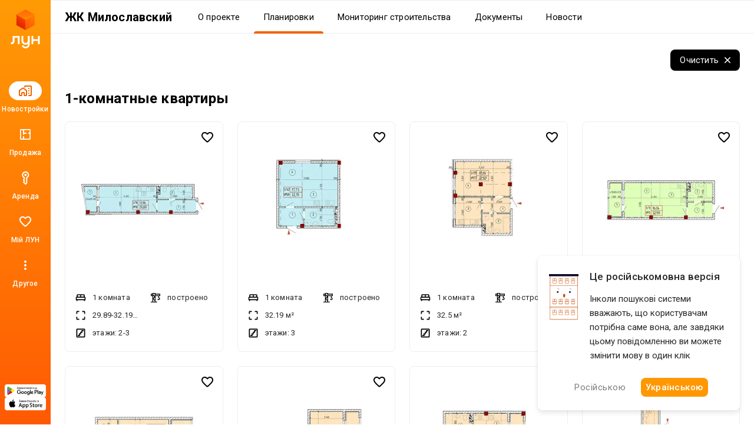

--- FILE ---
content_type: text/html; charset=UTF-8
request_url: https://lun.ua/ru/%D0%B6%D0%BA-%D0%BC%D0%B8%D0%BB%D0%BE%D1%81%D0%BB%D0%B0%D0%B2%D1%81%D0%BA%D0%B8%D0%B9-%D0%BA%D0%B8%D0%B5%D0%B2/%D0%BF%D0%BB%D0%B0%D0%BD%D0%B8%D1%80%D0%BE%D0%B2%D0%BA%D0%B8/%D0%BE%D0%B4%D0%BD%D0%BE%D0%BA%D0%BE%D0%BC%D0%BD%D0%B0%D1%82%D0%BD%D1%8B%D0%B5
body_size: 33534
content:
<!DOCTYPE html>
<html lang="ru">
    <head>
        <title>
            Планировки 1-комнатных квартир ЖК Милославский, Киев — Варианты квартир от застройщика — ЛУН
        </title>
        <meta charset="utf-8">
        <meta name="viewport" content="width=device-width, initial-scale=1, maximum-scale=1">
        <meta name="description" content="Все планировки однокомнатных квартир ЖК Милославский (ул. Милославская, 31в) на ЛУН: варианты квартир в новостройках от застройщика.">
        <meta property="og:title" content="Планировки 1-комнатных квартир ЖК Милославский, Киев — Варианты квартир от застройщика — ЛУН">
        <meta property="og:description" content="Все планировки однокомнатных квартир ЖК Милославский (ул. Милославская, 31в) на ЛУН: варианты квартир в новостройках от застройщика.">
        <meta property="og:image" content="https://lun-images.lunstatic.net/bd-ua-01/t.1.0.0/850/480/layouts/120409.png">
        <meta property="og:site_name" content="ЛУН">
        <meta property="og:url" content="https://lun.ua/ru/жк-милославский-киев/планировки/однокомнатные">
        <meta name="twitter:title" content="Планировки 1-комнатных квартир ЖК Милославский, Киев — Варианты квартир от застройщика — ЛУН">
        <meta name="twitter:description" content="Все планировки однокомнатных квартир ЖК Милославский (ул. Милославская, 31в) на ЛУН: варианты квартир в новостройках от застройщика.">
        <meta name="twitter:image" content="https://lun-images.lunstatic.net/bd-ua-01/t.1.0.0/850/480/layouts/120409.png">
        <meta name="twitter:card" content="summary_large_image">
        <meta name="theme-color" content="#ff9b06" />
        <meta name="theme-color" content="#ff9b06" media="(prefers-color-scheme: light)" />
        <meta name="theme-color" content="#ff9b06" media="(prefers-color-scheme: dark)" />
                        <meta name="google-site-verification" content="OPoCrN5E7ogo0TQp6rdgVteZiEfywma5Fcfp6XGTLCs" />
        <link rel="canonical" href="https://lun.ua/ru/жк-милославский-киев/планировки/однокомнатные">
        <link rel="alternate" hreflang="ru" href="http://lun.ua/ru/жк-милославский-киев/планировки/однокомнатные">
        <link rel="alternate" hreflang="uk" href="http://lun.ua/uk/жк-милославський-київ/планування/однокімнатні">
        <link rel="icon" type="image/png" href="/favicon.png">
                    <link rel="apple-touch-icon" href="/img/apple/apple-touch-icon-120.png" sizes="120x120">
                    <link rel="apple-touch-icon" href="/img/apple/apple-touch-icon-152.png" sizes="152x152">
                    <link rel="apple-touch-icon" href="/img/apple/apple-touch-icon-167.png" sizes="167x167">
                    <link rel="apple-touch-icon" href="/img/apple/apple-touch-icon-180.png" sizes="180x180">
                    <link rel="apple-touch-icon" href="/img/apple/apple-touch-icon-192.png" sizes="192x192">
                    <link rel="apple-touch-icon" href="/img/apple/apple-touch-icon-512.png" sizes="512x512">
                <link href="https://fonts.googleapis.com/css2?family=Inter:wght@300;400;900&family=Roboto:wght@300;400;500;700;900&display=swap&subset=cyrillic" rel="stylesheet">
        <script type="2aff85788208c180bb816ab3-text/javascript">
            window.splitTestVersion = 'A_28';
        </script>
        <script type="2aff85788208c180bb816ab3-text/javascript">
  window.dataLayer = [{"building_id":3252,"building_name":"ЖК Милославский","building_developer_id":null,"building_type":"new_building","building_developer_offer":"contact_unavailable","building_class":"эконом","building_risky":1,"building_tab":"Планировки","city":"Киев","region":"Киевская область","page_type":"view_building_layouts","locale":"ru","project":"ЛУН","http_referrer":null,"user_id":null}];
</script>


<!-- Deffered gtm -->
<script type="2aff85788208c180bb816ab3-text/javascript">
  function loadGTM() {
    (function(w,d,s,l,i){w[l]=w[l]||[];w[l].push({'gtm.start':
      new Date().getTime(),event:'gtm.js'});var f=d.getElementsByTagName(s)[0],
      j=d.createElement(s),dl=l!='dataLayer'?'&l='+l:'';j.async=true;j.src=
      'https://www.googletagmanager.com/gtm.js?id='+i+dl;f.parentNode.insertBefore(j,f);
    })(window,document,'script','dataLayer','GTM-55CWMW');

    (function(w,d,s,l,i){w[l]=w[l]||[];w[l].push({'gtm.start':
      new Date().getTime(),event:'gtm.js'});var f=d.getElementsByTagName(s)[0],
      j=d.createElement(s),dl=l!='dataLayer'?'&l='+l:'';j.async=true;j.src=
      'https://www.googletagmanager.com/gtm.js?id='+i+dl;f.parentNode.insertBefore(j,f);
    })(window,document,'script','dataLayer','GTM-T5XSMMM');
  }

  (function deferGTM() {
    let initialized = false;
    const trigger = () => {
      if (initialized) return;
      initialized = true;
      loadGTM();
    };

    document.addEventListener('scroll', trigger, { once: true, passive: true });
    document.addEventListener('click', trigger, { once: true });
    document.addEventListener('keydown', trigger, { once: true });
    document.addEventListener('mousemove', trigger, { once: true });
    document.addEventListener('touchstart', trigger, { once: true });
  })();
</script>
<!-- End Google Tag Manager -->

<!-- Google Analytics -->
<script type="2aff85788208c180bb816ab3-text/javascript">
  (function(i,s,o,g,r,a,m){i['GoogleAnalyticsObject']=r;i[r]=i[r]||function(){
      (i[r].q=i[r].q||[]).push(arguments)},i[r].l=1*new Date();a=s.createElement(o),
    m=s.getElementsByTagName(o)[0];a.async=1;a.src=g;m.parentNode.insertBefore(a,m)
  })(window,document,'script','https://www.google-analytics.com/analytics.js','ga');
</script>
<!-- End Google Analytics -->

<script type="2aff85788208c180bb816ab3-text/javascript">
  ga('create', 'UA-100575669-1', 'auto', { siteSpeedSampleRate: 100 });
  ga('set', 'transport', 'beacon');
  ga('require', 'ec');

    ga('set', 'contentGroup1', 'view_building_layouts');

        ga('set', 'contentGroup2', 'Киевская область/Киев');
  
    ga('set', 'contentGroup3', 'flats/list');

        ga('set', 'contentGroup4', 'contact_unavailable/built');
  
        ga('set', 'contentGroup5', 'new_building/basic');
  
  ga('set', 'dimension1', window.splitTestVersion);

  ga(function (tracker) {
    var clientId = tracker.get('clientId');
    window.userId = clientId || '';
    ga('set', 'dimension2', window.userId);
    ga('set', 'dimension3', '2026-01-29T04:53:11+02:00');
    ga('set', 'dimension18', window.currentLanguage === 'uk' ? 'ukr' : 'ru');
  });

  
  
  ga('set', 'dimension6', '0');
  ga('set', 'dimension7', '0');

    ga('set', 'dimension8', '0');

  
  let expValue = '';

  ga('set', 'exp', expValue);

  ga('send', 'pageview');
</script>

<!-- Global site tag (gtag.js) - Google Analytics -->
<script async src="https://blackhole.lun.ua/gtag/js?id=G-51QJRHYL1Q" type="2aff85788208c180bb816ab3-text/javascript"></script>
<script type="2aff85788208c180bb816ab3-text/javascript">
  window.dataLayer = window.dataLayer || [];
  function gtag(){dataLayer.push(arguments);}
  gtag('js', new Date());

  gtag('config', 'G-51QJRHYL1Q', {
    transport_url: 'https://blackhole.lun.ua',
    first_party_collection: true,
    send_page_view: false
  });

  window.analyticsData = {
    loginStatus: '0',
    geo: 'Киевская область/Киев',
  };

      window.analyticsData.developerOfferAndState = 'contact_unavailable/built';
  
      window.analyticsData.buildingTypeAndPlan = 'new_building/basic';
  
  var firstLayer = window.dataLayer[0];
  var pageViewParams = {
    pageType: 'view_building_layouts',
    page_location: window.location.href,
    page_referrer: firstLayer.http_referrer,
    backendSplitTestVersion: window.splitTestVersion,
  };

  if (firstLayer.building_id) {
    window.analyticsData.buildingId = firstLayer.building_id;
  }
  if (firstLayer.building_name) {
    window.analyticsData.buildingName = firstLayer.building_name;
  }
  if (firstLayer.building_class) {
    window.analyticsData.buildingClass = firstLayer.building_class;
  }
  if (firstLayer.building_developer_id) {
    window.analyticsData.buildingDeveloperId = firstLayer.building_developer_id;
  }
  if (firstLayer.building_risky) {
    window.analyticsData.buildingRisky = firstLayer.building_risky;
  }

  gtag('event', 'page_view', Object.assign(pageViewParams, window.analyticsData));
</script>
            <script type="2aff85788208c180bb816ab3-text/javascript">
        if (window.sessionStorage.getItem("usage") === "app") {
            var style = document.createElement('style');
            style.innerHTML = `body{padding-top:0!important}.Navigation{display:none!important}.BuildingMenuHolder{z-index:2;top:0!important;position:-webkit-sticky!important;position:sticky!important;margin-top:8px!important;padding-top:0!important;background-color:#fff}.Banner,.Building-layout,.BuildingActions,.BuildingCreditInstallments-cell .UICardLink-more,.BuildingExternal,.BuildingMainDetails-actions,.BuildingMainDetails-block,.BuildingMainDetailsBranding,.BuildingPrices-buttons,.BuildingSimilar,.BuildingSuggestions,.Footer,.Subscribe{display:none!important}

/*# sourceMappingURL=MobileAppOverrides.dd5c8a14615fb848ba3f.css.map*/`;
            document.head.appendChild(style);
        }
    </script>
        <link rel="stylesheet" href="/assets/build/Main.386fe797d7c759ae1ed0.css">
        <link rel="preload" href="/images/logo.svg" as="image" type="image/svg" />
                        <meta name="format-detection" content="telephone=no"/>
    <link rel="stylesheet" href="/assets/build/Plans.c08e4f516a53588572a1.css">
        <script type="2aff85788208c180bb816ab3-text/javascript">
            window.csrf = 'o9tLPb0Yqb1fnvydJB_1pmnp0im0kFhEcKrH3aUYvsLC7iNxyUH56HL_zdhKfaLDLbOYBOzHPi8HnLacwEvOlg==';
            window.currentLanguage = 'ru';
            window.userAvatar = '';
            window.isGuest = true;
            window.favorites = {"buildings":[],"layoutsnew":[]};
            window.cookieDomain = '.lun.ua';
            window.commonCookieDomain = '.lun.ua';
            window.mapStreetsStyle = 'https://maps.lunstatic.net/styles/dist/lun-streets.824304d.json';
            window.mapSatelliteStyle = 'https://maps.lunstatic.net/styles/dist/lun-satellite.824304d.json';
            window.mapMaxBounds = [0.212173, 37.281156, 162.985611, 72.228180];
            window.googleClientId = '580503283670-mdkm7koicju19ge69ahh2s480pl2mbgn.apps.googleusercontent.com';
            window.facebookClientId = '';
            window.isMobile = false;
            window.isBrowserSupported = true;
            window.isTouch = 'ontouchstart' in document.documentElement;
            window.userApiEndpoint = '/api';
            window.cabinetApiEndpoint = 'https://my.lun.ua/api';
            window.cabinetUrl = 'https://my.lun.ua';
            window.eventCategory = 'view_building_layouts';
            window.currencyRateUSD = 43.0904;
        </script>
        <script defer src="/assets/build/Main.e01a1833e49d6e0c0b68.js" type="2aff85788208c180bb816ab3-text/javascript"></script>
    </head>
    <body>
        
        
<!-- Google Tag Manager (1) (noscript) -->
<noscript><iframe src="https://www.googletagmanager.com/ns.html?id=GTM-55CWMW"
height="0" width="0" style="display:none;visibility:hidden"></iframe></noscript>
<!-- End Google Tag Manager (noscript) -->

<!-- Google Tag Manager (2) (noscript) -->
<noscript><iframe src="https://www.googletagmanager.com/ns.html?id=GTM-T5XSMMM"
height="0" width="0" style="display:none;visibility:hidden"></iframe></noscript>
<!-- End Google Tag Manager (noscript) -->


                <div class="Loader hidden" id="loader"></div>

            


<div class="NavigationAside">
    <a href="/ru"
       class="NavigationAside-logo"
            data-event-category="view_building_layouts"
    data-event-action="navigation_side"
    data-event-label="logo_click"
    data-on="click"
>
              <img alt="Lun" src="/images/lun-vertical.svg" >

    </a>
    


    
        

    <a href="/ru/все-новостройки-киева" class="NavigationTabs-item"     data-event-category="view_building_layouts"
    data-event-action="navigation_side"
    data-event-label="goto_catalog"
    data-on="click"
>
        <div class="NavigationTabs-icon -active">
            <svg width="24" height="24" viewBox="0 0 24 24" fill="#000" xmlns="http://www.w3.org/2000/svg">
    <path d="M23 5V19C23 19.55 22.8042 20.0208 22.4125 20.4125C22.0208 20.8042 21.55 21 21 21H18C17.7167 21 17.4792 20.9042 17.2875 20.7125C17.0958 20.5208 17 20.2833 17 20C17 19.7167 17.0958 19.4792 17.2875 19.2875C17.4792 19.0958 17.7167 19 18 19H21V5H12V5.5C12 5.78333 11.9042 6.02083 11.7125 6.2125C11.5208 6.40417 11.2833 6.5 11 6.5C10.7167 6.5 10.4792 6.40417 10.2875 6.2125C10.0958 6.02083 10 5.78333 10 5.5V4.95C10 4.41667 10.1917 3.95833 10.575 3.575C10.9583 3.19167 11.4167 3 11.95 3H21C21.55 3 22.0208 3.19583 22.4125 3.5875C22.8042 3.97917 23 4.45 23 5ZM1 12.025C1 11.6917 1.075 11.3833 1.225 11.1C1.375 10.8167 1.58333 10.5833 1.85 10.4L6.85 6.825C7.03333 6.69167 7.22083 6.59583 7.4125 6.5375C7.60417 6.47917 7.8 6.45 8 6.45C8.2 6.45 8.39583 6.47917 8.5875 6.5375C8.77917 6.59583 8.96667 6.69167 9.15 6.825L14.15 10.4C14.4167 10.5833 14.625 10.8167 14.775 11.1C14.925 11.3833 15 11.6917 15 12.025V19C15 19.55 14.8042 20.0208 14.4125 20.4125C14.0208 20.8042 13.55 21 13 21H11C10.45 21 9.97917 20.8042 9.5875 20.4125C9.19583 20.0208 9 19.55 9 19V16H7V19C7 19.55 6.80417 20.0208 6.4125 20.4125C6.02083 20.8042 5.55 21 5 21H3C2.45 21 1.97917 20.8042 1.5875 20.4125C1.19583 20.0208 1 19.55 1 19V12.025ZM3 12V19H5V16C5 15.45 5.19583 14.9792 5.5875 14.5875C5.97917 14.1958 6.45 14 7 14H9C9.55 14 10.0208 14.1958 10.4125 14.5875C10.8042 14.9792 11 15.45 11 16V19H13V12L8 8.45L3 12ZM17.5 9H18.5C18.6333 9 18.75 8.95 18.85 8.85C18.95 8.75 19 8.63333 19 8.5V7.5C19 7.36667 18.95 7.25 18.85 7.15C18.75 7.05 18.6333 7 18.5 7H17.5C17.3667 7 17.25 7.05 17.15 7.15C17.05 7.25 17 7.36667 17 7.5V8.5C17 8.63333 17.05 8.75 17.15 8.85C17.25 8.95 17.3667 9 17.5 9ZM17.5 13H18.5C18.6333 13 18.75 12.95 18.85 12.85C18.95 12.75 19 12.6333 19 12.5V11.5C19 11.3667 18.95 11.25 18.85 11.15C18.75 11.05 18.6333 11 18.5 11H17.5C17.3667 11 17.25 11.05 17.15 11.15C17.05 11.25 17 11.3667 17 11.5V12.5C17 12.6333 17.05 12.75 17.15 12.85C17.25 12.95 17.3667 13 17.5 13ZM17.5 17H18.5C18.6333 17 18.75 16.95 18.85 16.85C18.95 16.75 19 16.6333 19 16.5V15.5C19 15.3667 18.95 15.25 18.85 15.15C18.75 15.05 18.6333 15 18.5 15H17.5C17.3667 15 17.25 15.05 17.15 15.15C17.05 15.25 17 15.3667 17 15.5V16.5C17 16.6333 17.05 16.75 17.15 16.85C17.25 16.95 17.3667 17 17.5 17Z" />
</svg>
        </div>
        <div class="NavigationTabs-title">
            Новостройки
        </div>
    </a>
    <a href="https://lun.ua/sale/kyiv/flats/ru" class="NavigationTabs-item"     data-event-category="view_building_layouts"
    data-event-action="navigation_side"
    data-event-label="goto_flat_sale"
    data-on="click"
>
        <div class="NavigationTabs-icon ">
            <svg width="24" height="24" viewBox="0 0 24 24" fill="#000" xmlns="http://www.w3.org/2000/svg">
    <path d="M18.998 2.90039C20.1577 2.90039 21.0984 3.84038 21.0986 5V19C21.0986 20.1598 20.1578 21.1006 18.998 21.1006H4.99805C3.83843 21.1004 2.89844 20.1597 2.89844 19V5C2.89865 3.84051 3.83856 2.9006 4.99805 2.90039H18.998ZM4.99805 4.80078C4.8879 4.80099 4.79904 4.88985 4.79883 5V19C4.79883 19.1103 4.88777 19.2 4.99805 19.2002H8.04883V14.9004H9.94824V19.2002H18.998C19.1085 19.2002 19.1982 19.1105 19.1982 19V10.9502H16.8984V9.05078H19.1982V5C19.198 4.88972 19.1084 4.80078 18.998 4.80078H9.94824V9.05078H14.0986V10.9502H9.94824V12.6006H8.04883V4.80078H4.99805Z" />
</svg>
        </div>
        <div class="NavigationTabs-title">
            Продажа
        </div>
    </a>
    <a href="https://lun.ua/rent/kyiv/flats/ru" class="NavigationTabs-item"     data-event-category="view_building_layouts"
    data-event-action="navigation_side"
    data-event-label="goto_flat_rent"
    data-on="click"
>
        <div class="NavigationTabs-icon ">
            <svg width="24" height="24" viewBox="0 0 24 24" fill="#000" xmlns="http://www.w3.org/2000/svg">
    <path d="M10.2891 6.71289C10.2891 6.16289 10.4849 5.69206 10.8766 5.30039C11.2682 4.90872 11.7391 4.71289 12.2891 4.71289C12.8391 4.71289 13.3099 4.90872 13.7016 5.30039C14.0932 5.69206 14.2891 6.16289 14.2891 6.71289C14.2891 7.26289 14.0932 7.73372 13.7016 8.12539C13.3099 8.51706 12.8391 8.71289 12.2891 8.71289C11.7391 8.71289 11.2682 8.51706 10.8766 8.12539C10.4849 7.73372 10.2891 7.26289 10.2891 6.71289ZM6.28906 6.71289C6.28906 5.04622 6.8724 3.62956 8.03906 2.46289C9.20573 1.29622 10.6224 0.71289 12.2891 0.71289C13.9557 0.71289 15.3724 1.29622 16.5391 2.46289C17.7057 3.62956 18.2891 5.04622 18.2891 6.71289C18.2891 7.82956 18.0141 8.84206 17.4641 9.75039C16.9141 10.6587 16.1891 11.3796 15.2891 11.9129L15.2891 20.2879C15.2891 20.4212 15.2641 20.5504 15.2141 20.6754C15.1641 20.8004 15.0891 20.9129 14.9891 21.0129L12.9891 23.0129C12.8891 23.1129 12.7807 23.1837 12.6641 23.2254C12.5474 23.2671 12.4224 23.2879 12.2891 23.2879C12.1557 23.2879 12.0307 23.2671 11.9141 23.2254C11.7974 23.1837 11.6891 23.1129 11.5891 23.0129L8.41406 19.8379C8.33073 19.7546 8.26406 19.6546 8.21406 19.5379C8.16406 19.4212 8.13073 19.3046 8.11406 19.1879C8.0974 19.0712 8.10573 18.9546 8.13906 18.8379C8.17239 18.7212 8.23073 18.6129 8.31406 18.5129L9.28906 17.2129L8.21406 15.7879C8.1474 15.7046 8.0974 15.6129 8.06406 15.5129C8.03073 15.4129 8.01406 15.3129 8.01406 15.2129C8.01406 15.1129 8.03073 15.0087 8.06406 14.9004C8.0974 14.7921 8.1474 14.6962 8.21406 14.6129L9.28906 13.0879L9.28906 11.9129C8.38906 11.3796 7.66406 10.6587 7.11406 9.75039C6.56406 8.84206 6.28906 7.82956 6.28906 6.71289ZM8.28906 6.71289C8.28906 7.64622 8.57239 8.46706 9.13906 9.17539C9.70573 9.88372 10.4224 10.3546 11.2891 10.5879L11.2891 13.7129L10.2641 15.1629L11.7891 17.2129L10.4141 18.9879L12.2891 20.8629L13.2891 19.8629L13.2891 10.5879C14.1557 10.3546 14.8724 9.88372 15.4391 9.17539C16.0057 8.46706 16.2891 7.64622 16.2891 6.71289C16.2891 5.61289 15.8974 4.67122 15.1141 3.88789C14.3307 3.10456 13.3891 2.71289 12.2891 2.71289C11.1891 2.71289 10.2474 3.10456 9.46406 3.88789C8.68073 4.67122 8.28906 5.61289 8.28906 6.71289Z" />
</svg>
        </div>
        <div class="NavigationTabs-title">
            Аренда
        </div>
    </a>
    <a href="https://my.lun.ua" class="NavigationTabs-item"     data-event-category="view_building_layouts"
    data-event-action="navigation_side"
    data-event-label="goto_my_favorites"
    data-on="click"
>
        <div class="NavigationTabs-icon ">
            <svg width="24" height="24" viewBox="0 0 24 24" fill="#000" xmlns="http://www.w3.org/2000/svg">
    <path d="M19.6602 3.99065C17.0202 2.19065 13.7602 3.03065 12.0002 5.09065C10.2402 3.03065 6.98021 2.18065 4.34021 3.99065C2.94021 4.95065 2.06021 6.57065 2.00021 8.28065C1.86021 12.1607 5.30021 15.2707 10.5502 20.0407L10.6502 20.1307C11.4102 20.8207 12.5802 20.8207 13.3402 20.1207L13.4502 20.0207C18.7002 15.2607 22.1302 12.1507 22.0002 8.27065C21.9402 6.57065 21.0602 4.95065 19.6602 3.99065ZM12.1002 18.5507L12.0002 18.6507L11.9002 18.5507C7.14021 14.2407 4.00021 11.3907 4.00021 8.50065C4.00021 6.50065 5.50021 5.00065 7.50021 5.00065C9.04021 5.00065 10.5402 5.99065 11.0702 7.36065H12.9402C13.4602 5.99065 14.9602 5.00065 16.5002 5.00065C18.5002 5.00065 20.0002 6.50065 20.0002 8.50065C20.0002 11.3907 16.8602 14.2407 12.1002 18.5507Z" />
</svg>
        </div>
        <div class="NavigationTabs-title">
            Мій ЛУН
        </div>
    </a>

<div class="NavigationTabs-item" data-navigation-menu="open"
        data-event-category="view_building_layouts"
    data-event-action="navigation_side"
    data-event-label="open_navigation_menu_click"
    data-on="click"
>
    <div class="NavigationTabs-icon">
        <svg class="ico" xmlns="http://www.w3.org/2000/svg" width="24" viewBox="0 0 24 24" fill="#9e9e9e">
    <path d="M0 0h24v24H0z" fill="none"/>
    <path d="M12 8c1.1 0 2-.9 2-2s-.9-2-2-2-2 .9-2 2 .9 2 2 2zm0 2c-1.1 0-2 .9-2 2s.9 2 2 2 2-.9 2-2-.9-2-2-2zm0 6c-1.1 0-2 .9-2 2s.9 2 2 2 2-.9 2-2-.9-2-2-2z"/>
</svg>    </div>
    <div class="NavigationTabs-title">
        Другое
    </div>
</div>

    <div class="NavigationAside-apps">
                        
                                                                    <a class="ButtonRefresh -small -colored -fullWidth NavigationAside-app" target="_blank" data-event-category="view_building_layouts" data-event-action="navigation_side" data-event-label="goto_android_app" data-on="click" href="https://app.lun.ua/J6Oa/jczrtvbe">
                                                        <div class="ButtonRefresh-content" data-button="content">
                                <div class="NavigationAside-app-content">
                <svg width="62" height="15" viewBox="0 0 62 15" fill="none" xmlns="http://www.w3.org/2000/svg">
    <path d="M51.836 12.1734H52.8265V5.51906H51.836V12.1734ZM60.7596 7.91523L59.6231 10.8003H59.5891L58.4099 7.91523H57.3426L59.1098 11.9482L58.1017 14.1921H59.135L61.8587 7.91633H60.7596V7.91523ZM55.1411 11.4173C54.8164 11.4173 54.3633 11.254 54.3633 10.8522C54.3633 10.3379 54.9272 10.1414 55.4131 10.1414C55.8486 10.1414 56.0537 10.2352 56.3181 10.3644C56.2424 10.9802 55.7126 11.4173 55.1411 11.4173ZM55.2606 7.76953C54.5432 7.76953 53.8006 8.0863 53.4924 8.78827L54.3721 9.15691C54.5597 8.78827 54.9096 8.66907 55.2771 8.66907C55.7894 8.66907 56.3104 8.977 56.3192 9.52555V9.59398C56.1393 9.49133 55.7553 9.33792 55.2859 9.33792C54.3381 9.33792 53.3728 9.85997 53.3728 10.8357C53.3728 11.7264 54.1505 12.2992 55.0204 12.2992C55.6862 12.2992 56.0537 12.0001 56.2841 11.6491H56.3181V12.1634H57.2746V9.61054C57.2757 8.42846 56.396 7.76953 55.2606 7.76953ZM49.1376 8.72535H47.728V6.44397H49.1376C49.878 6.44397 50.2992 7.05985 50.2992 7.58522C50.2992 8.10065 49.878 8.72535 49.1376 8.72535ZM49.1123 5.51795H46.7386V12.1723H47.7291V9.65137H49.1123C50.2104 9.65137 51.2897 8.85338 51.2897 7.58411C51.2897 6.31484 50.2104 5.51795 49.1123 5.51795ZM36.1674 11.4184C35.483 11.4184 34.9104 10.8445 34.9104 10.0553C34.9104 9.25735 35.483 8.67458 36.1674 8.67458C36.8431 8.67458 37.373 9.25845 37.373 10.0553C37.373 10.8434 36.8431 11.4184 36.1674 11.4184ZM37.305 8.28718H37.271C37.0483 8.02118 36.6216 7.78057 36.0819 7.78057C34.952 7.78057 33.9176 8.77613 33.9176 10.0542C33.9176 11.3235 34.952 12.3102 36.0819 12.3102C36.6205 12.3102 37.0483 12.0696 37.271 11.7959H37.305V12.1215C37.305 12.9879 36.8431 13.4504 36.0994 13.4504C35.4917 13.4504 35.1155 13.0133 34.9619 12.6447L34.0975 13.0056C34.3454 13.606 35.0047 14.3433 36.0994 14.3433C37.2622 14.3433 38.2461 13.6568 38.2461 11.9846V7.91964H37.305V8.28718ZM38.9295 12.1734H39.9222V5.51795H38.9295V12.1734ZM41.3855 9.97697C41.3603 9.10172 42.0612 8.65582 42.5658 8.65582C42.9596 8.65582 43.2931 8.85338 43.4039 9.13594L41.3855 9.97697ZM44.4646 9.22203C44.276 8.71542 43.7034 7.78057 42.5318 7.78057C41.3691 7.78057 40.4027 8.69887 40.4027 10.0454C40.4027 11.3147 41.3603 12.3091 42.6426 12.3091C43.6781 12.3091 44.276 11.6745 44.525 11.3058L43.7549 10.7915C43.4982 11.169 43.1472 11.4173 42.6426 11.4173C42.138 11.4173 41.7793 11.1855 41.5479 10.7319L44.5677 9.47919L44.4646 9.22203ZM20.4089 8.47702V9.43725H22.7015C22.6335 9.97807 22.4536 10.3721 22.1805 10.6458C21.847 10.9802 21.3249 11.3489 20.41 11.3489C18.9983 11.3489 17.8947 10.2088 17.8947 8.79268C17.8947 7.37772 18.9983 6.23758 20.41 6.23758C21.1713 6.23758 21.7274 6.53779 22.1377 6.92299L22.8134 6.24641C22.2397 5.69786 21.4795 5.27734 20.41 5.27734C18.4772 5.27734 16.8516 6.85566 16.8516 8.79378C16.8516 10.733 18.4761 12.3102 20.41 12.3102C21.4532 12.3102 22.2397 11.967 22.8562 11.3235C23.4891 10.6889 23.6865 9.79706 23.6865 9.07633C23.6865 8.85338 23.669 8.6481 23.635 8.47592H20.4089V8.47702ZM26.2907 11.4184C25.6073 11.4184 25.016 10.8522 25.016 10.0465C25.016 9.23086 25.6062 8.67348 26.2907 8.67348C26.9751 8.67348 27.5653 9.23086 27.5653 10.0465C27.5653 10.8522 26.9751 11.4184 26.2907 11.4184ZM26.2907 7.78168C25.0424 7.78168 24.0244 8.73418 24.0244 10.0465C24.0244 11.35 25.0424 12.3102 26.2907 12.3102C27.539 12.3102 28.558 11.3489 28.558 10.0465C28.558 8.73418 27.539 7.78168 26.2907 7.78168ZM31.2356 11.4184C30.5511 11.4184 29.961 10.8522 29.961 10.0465C29.961 9.23086 30.5511 8.67348 31.2356 8.67348C31.9201 8.67348 32.5103 9.23086 32.5103 10.0465C32.5103 10.8522 31.9201 11.4184 31.2356 11.4184ZM31.2356 7.78168C29.9873 7.78168 28.9694 8.73418 28.9694 10.0465C28.9694 11.35 29.9873 12.3102 31.2356 12.3102C32.4839 12.3102 33.5019 11.3489 33.5019 10.0465C33.5019 8.73418 32.485 7.78168 31.2356 7.78168Z" fill="black"/>
    <path d="M6.06264 6.53516L0.410156 12.5504C0.410156 12.5515 0.410157 12.5526 0.411254 12.5537C0.584569 13.2071 1.17911 13.6872 1.88553 13.6872C2.16854 13.6872 2.4329 13.61 2.65996 13.4764L2.67752 13.4654L9.03972 9.78449L6.06264 6.53516Z" fill="#E60609"/>
    <path d="M11.7841 5.51725L11.7787 5.51394L9.03194 3.91797L5.9375 6.67947L9.04291 9.79305L11.7754 8.21253C12.2547 7.95316 12.5794 7.44655 12.5794 6.86268C12.5794 6.28103 12.2591 5.77663 11.7841 5.51725Z" fill="#FFED00"/>
    <path d="M0.410931 1.12891C0.376926 1.25473 0.359375 1.38607 0.359375 1.52293V12.1528C0.359375 12.2886 0.376927 12.421 0.412029 12.5458L6.25868 6.68391L0.410931 1.12891Z" fill="#6375B7"/>
    <path d="M6.10433 6.84134L9.02984 3.90877L2.67422 0.214631C2.44277 0.0755626 2.17402 -0.00390625 1.88553 -0.00390625C1.17911 -0.00390625 0.583471 0.478419 0.410156 1.13182C0.410156 1.13292 0.410156 1.13292 0.410156 1.13292L6.10433 6.84134Z" fill="#60B029"/>
    <path d="M16.5664 2.81018L17.0194 2.69208C17.0534 2.86757 17.1456 3.04306 17.2937 3.21855C17.444 3.39405 17.6414 3.48234 17.8882 3.48234C18.1394 3.48234 18.338 3.41722 18.4827 3.28809C18.6275 3.15895 18.6999 3.00223 18.6999 2.8179C18.6999 2.61924 18.6232 2.4614 18.4696 2.34551C18.316 2.22742 18.1076 2.16782 17.8432 2.16782H17.6162V1.75171C17.8345 1.75171 18.0023 1.73957 18.1175 1.71529C18.2337 1.6888 18.3347 1.62368 18.4235 1.52104C18.5135 1.41618 18.5584 1.29699 18.5584 1.16454C18.5584 1.00671 18.497 0.869847 18.3752 0.753956C18.2546 0.636962 18.0911 0.579567 17.8838 0.579567C17.7028 0.579567 17.5482 0.625923 17.4187 0.717532C17.2915 0.808037 17.2037 0.928342 17.1544 1.07955C17.105 1.22855 17.0809 1.34003 17.0809 1.41398L16.6256 1.31023C16.7386 0.544248 17.1587 0.160156 17.8882 0.160156C18.2392 0.160156 18.5168 0.258386 18.723 0.455952C18.9281 0.651309 19.0312 0.879779 19.0312 1.14246C19.0312 1.4791 18.8733 1.73957 18.5562 1.925C18.7394 1.97577 18.8919 2.08062 19.0137 2.23735C19.1376 2.39297 19.2001 2.58061 19.2001 2.79804C19.2001 3.10818 19.0806 3.36866 18.8403 3.57837C18.6023 3.78697 18.2853 3.89072 17.8915 3.89072C17.2114 3.89072 16.7704 3.5298 16.5664 2.81018Z" fill="black"/>
    <path d="M21.431 3.50547C21.2675 3.64454 21.1107 3.74387 20.9593 3.80126C20.809 3.85866 20.6478 3.88735 20.4744 3.88735C20.1892 3.88735 19.9699 3.81782 19.8163 3.67765C19.6627 3.53637 19.5859 3.35647 19.5859 3.13903C19.5859 3.011 19.6145 2.89401 19.6715 2.78915C19.7307 2.68209 19.8064 2.59711 19.8986 2.53309C19.9929 2.46908 20.0993 2.42051 20.2167 2.3874C20.3033 2.36422 20.4339 2.34215 20.6083 2.32118C20.9637 2.27813 21.2258 2.22736 21.3937 2.16887C21.3959 2.10816 21.3959 2.06953 21.3959 2.05298C21.3959 1.87197 21.3542 1.74504 21.2708 1.67109C21.1578 1.57065 20.9911 1.52098 20.7695 1.52098C20.5622 1.52098 20.4086 1.55741 20.3099 1.63136C20.2123 1.7031 20.1399 1.83223 20.0916 2.01766L19.6616 1.95806C19.7011 1.77263 19.7647 1.62363 19.8547 1.50995C19.9446 1.39516 20.0741 1.30686 20.2441 1.24616C20.4141 1.18325 20.6105 1.15234 20.8342 1.15234C21.0558 1.15234 21.2368 1.17883 21.375 1.23071C21.5132 1.28369 21.6153 1.34991 21.6811 1.43048C21.7458 1.50884 21.7919 1.60928 21.8182 1.73069C21.8325 1.80574 21.8401 1.94261 21.8401 2.13907V2.72956C21.8401 3.14124 21.8489 3.40282 21.8676 3.51209C21.8873 3.62025 21.9246 3.72511 21.9805 3.82444H21.5209C21.4727 3.73614 21.4441 3.62908 21.431 3.50547ZM21.3937 2.51654C21.2335 2.58166 20.9944 2.63795 20.6741 2.6843C20.4931 2.71079 20.3648 2.74059 20.2902 2.7726C20.2156 2.80571 20.1574 2.85427 20.1168 2.91829C20.0763 2.9812 20.0554 3.05074 20.0554 3.128C20.0554 3.24609 20.0993 3.34432 20.1871 3.42379C20.277 3.50216 20.4075 3.54189 20.5787 3.54189C20.7487 3.54189 20.899 3.50547 21.0317 3.43152C21.1633 3.35647 21.2609 3.25382 21.3224 3.12358C21.3695 3.02315 21.3937 2.87635 21.3937 2.68099V2.51654Z" fill="black"/>
    <path d="M22.5273 1.20703H23.5431C23.7932 1.20703 23.9775 1.228 24.0982 1.27105C24.221 1.31189 24.3252 1.38804 24.4108 1.49952C24.4985 1.61099 24.5424 1.74454 24.5424 1.90127C24.5424 2.02599 24.5161 2.13526 24.4645 2.22907C24.4141 2.32068 24.3373 2.39794 24.2342 2.46086C24.357 2.50169 24.4579 2.57895 24.538 2.69263C24.6192 2.80411 24.6609 2.93766 24.6609 3.09108C24.6444 3.33831 24.5567 3.52263 24.3965 3.64293C24.2364 3.76324 24.0038 3.82284 23.6989 3.82284H22.5273V1.20703ZM22.9672 2.30744H23.4367C23.6243 2.30744 23.7526 2.2975 23.8228 2.27764C23.893 2.25777 23.9555 2.21804 24.0115 2.15954C24.0663 2.09883 24.0949 2.02709 24.0949 1.94321C24.0949 1.80525 24.0455 1.70922 23.9479 1.65514C23.8513 1.60106 23.6857 1.57347 23.451 1.57347H22.9661V2.30744H22.9672ZM22.9672 3.45641H23.5475C23.7965 3.45641 23.9687 3.42771 24.0609 3.37032C24.1541 3.31072 24.2024 3.21028 24.2078 3.0679C24.2078 2.98402 24.1804 2.90676 24.1267 2.83612C24.0729 2.76438 24.0027 2.71912 23.9161 2.70036C23.8294 2.68049 23.6912 2.67056 23.5003 2.67056H22.9672V3.45641Z" fill="black"/>
    <path d="M26.8216 3.50547C26.6582 3.64454 26.5013 3.74387 26.3499 3.80126C26.1996 3.85866 26.0384 3.88735 25.8651 3.88735C25.5799 3.88735 25.3605 3.81782 25.2069 3.67765C25.0534 3.53637 24.9766 3.35647 24.9766 3.13903C24.9766 3.011 25.0051 2.89401 25.0621 2.78915C25.1214 2.68209 25.197 2.59711 25.2892 2.53309C25.3835 2.46908 25.4899 2.42051 25.6073 2.3874C25.694 2.36422 25.8245 2.34215 25.9989 2.32118C26.3543 2.27813 26.6165 2.22736 26.7843 2.16887C26.7854 2.10816 26.7865 2.06953 26.7865 2.05298C26.7865 1.87197 26.7448 1.74504 26.6615 1.67109C26.5485 1.57065 26.3817 1.52098 26.1602 1.52098C25.9528 1.52098 25.7993 1.55741 25.7005 1.63136C25.6029 1.7031 25.5305 1.83223 25.4833 2.01766L25.0523 1.95806C25.0917 1.77263 25.1554 1.62363 25.2453 1.50995C25.3353 1.39516 25.4647 1.30686 25.6347 1.24616C25.8047 1.18325 26.0011 1.15234 26.2249 1.15234C26.4465 1.15234 26.6263 1.17883 26.7657 1.23071C26.9039 1.28369 27.0059 1.34991 27.0717 1.43048C27.1375 1.50884 27.1825 1.60928 27.2088 1.73069C27.2231 1.80574 27.2308 1.94261 27.2308 2.13907V2.72956C27.2308 3.14124 27.2395 3.40282 27.2582 3.51209C27.2779 3.62025 27.3152 3.72511 27.3712 3.82444H26.9116C26.8644 3.73614 26.8348 3.62908 26.8216 3.50547ZM26.7854 2.51654C26.6253 2.58166 26.3861 2.63795 26.0658 2.6843C25.8848 2.71079 25.7565 2.74059 25.6819 2.7726C25.6073 2.80571 25.5492 2.85427 25.5086 2.91829C25.468 2.9812 25.4472 3.05074 25.4472 3.128C25.4472 3.24609 25.491 3.34432 25.5788 3.42379C25.6687 3.50216 25.7993 3.54189 25.9704 3.54189C26.1404 3.54189 26.2907 3.50547 26.4234 3.43152C26.555 3.35647 26.6527 3.25382 26.7141 3.12358C26.7613 3.02315 26.7854 2.87635 26.7854 2.68099V2.51654Z" fill="black"/>
    <path d="M27.918 1.20703H28.3578V2.2953H29.5787V1.20703H30.0186V3.82174H29.5787V2.66173H28.3578V3.82174H27.918V1.20703Z" fill="black"/>
    <path d="M30.4531 1.20703H32.5647V1.57347H31.7278V3.82063H31.2901V1.57347H30.4531V1.20703Z" fill="black"/>
    <path d="M34.6185 3.50547C34.455 3.64454 34.2982 3.74387 34.1468 3.80126C33.9965 3.85866 33.8353 3.88735 33.662 3.88735C33.3768 3.88735 33.1574 3.81782 33.0038 3.67765C32.8502 3.53637 32.7734 3.35647 32.7734 3.13903C32.7734 3.011 32.802 2.89401 32.859 2.78915C32.9171 2.68209 32.9939 2.59711 33.0861 2.53309C33.1804 2.46908 33.2868 2.42051 33.4042 2.3874C33.4908 2.36422 33.6214 2.34215 33.7958 2.32118C34.1512 2.27813 34.4134 2.22736 34.5812 2.16887C34.5823 2.10816 34.5834 2.06953 34.5834 2.05298C34.5834 1.87197 34.5417 1.74504 34.4583 1.67109C34.3453 1.57065 34.1786 1.52098 33.957 1.52098C33.7497 1.52098 33.5961 1.55741 33.4974 1.63136C33.3998 1.7031 33.3274 1.83223 33.2802 2.01766L32.8491 1.95806C32.8886 1.77263 32.9522 1.62363 33.0422 1.50995C33.1321 1.39516 33.2616 1.30686 33.4316 1.24616C33.6016 1.18325 33.798 1.15234 34.0217 1.15234C34.2433 1.15234 34.4232 1.17883 34.5625 1.23071C34.7007 1.28369 34.8028 1.34991 34.8686 1.43048C34.9333 1.50884 34.9794 1.60928 35.0057 1.73069C35.02 1.80574 35.0276 1.94261 35.0276 2.13907V2.72956C35.0276 3.14124 35.0364 3.40282 35.0551 3.51209C35.0748 3.62025 35.1121 3.72511 35.168 3.82444H34.7084C34.6613 3.73614 34.6316 3.62908 34.6185 3.50547ZM34.5812 2.51654C34.421 2.58166 34.1819 2.63795 33.8616 2.6843C33.6806 2.71079 33.5523 2.74059 33.4777 2.7726C33.4031 2.80571 33.3449 2.85427 33.3044 2.91829C33.2638 2.9812 33.2429 3.05074 33.2429 3.128C33.2429 3.24609 33.2868 3.34432 33.3746 3.42379C33.4645 3.50216 33.595 3.54189 33.7662 3.54189C33.9362 3.54189 34.0865 3.50547 34.2192 3.43152C34.3508 3.35647 34.4485 3.25382 34.5099 3.12358C34.5571 3.02315 34.5812 2.87635 34.5812 2.68099V2.51654Z" fill="black"/>
    <path d="M37.282 1.20703V2.33724C37.4224 2.33724 37.5211 2.30964 37.5781 2.25556C37.6352 2.20148 37.7185 2.04365 37.8282 1.78317C37.9313 1.53484 38.0235 1.37701 38.1047 1.30857C38.1847 1.24125 38.312 1.20814 38.4864 1.20814H38.6476V1.57457L38.5281 1.57236C38.4107 1.57236 38.3361 1.59002 38.3032 1.62424C38.2692 1.66066 38.2165 1.76772 38.1463 1.94652C38.0816 2.1176 38.0213 2.2357 37.9653 2.30081C37.9094 2.36593 37.8238 2.42664 37.7065 2.48072C37.8973 2.53149 38.0827 2.70919 38.2648 3.01271L38.7496 3.82284H38.2648L37.7931 3.01271C37.6966 2.84826 37.6132 2.7412 37.5408 2.69043C37.4695 2.63966 37.3829 2.61427 37.2841 2.61427V3.82284H36.8344V2.61427C36.7368 2.61427 36.6512 2.63966 36.5799 2.69043C36.5086 2.74009 36.4242 2.84716 36.3276 3.01271L35.8559 3.82284H35.3711L35.8526 3.01271C36.0358 2.70919 36.2223 2.53149 36.4132 2.48072C36.2826 2.42002 36.1916 2.3549 36.1389 2.28426C36.0863 2.21252 36.0084 2.04144 35.9042 1.77213C35.868 1.68163 35.8296 1.62644 35.789 1.60437C35.7462 1.5834 35.6837 1.57236 35.6004 1.57236C35.5795 1.57236 35.5356 1.57347 35.4709 1.57457V1.20814H35.5323C35.7024 1.20814 35.8208 1.21917 35.8899 1.24014C35.9602 1.26001 36.0216 1.30306 36.0764 1.37038C36.1324 1.4355 36.2037 1.57347 36.2914 1.78428C36.3989 2.04144 36.4801 2.19817 36.536 2.25446C36.5931 2.31075 36.6929 2.33834 36.8344 2.33834V1.20814H37.282V1.20703Z" fill="black"/>
    <path d="M39.0625 1.20703H39.5024V3.20034L40.7233 1.20703H41.1982V3.82174H40.7584V1.84056L39.5375 3.82174H39.0625V1.20703Z" fill="black"/>
    <path d="M41.625 1.20703H43.7366V1.57347H42.8996V3.82063H42.462V1.57347H41.625V1.20703Z" fill="black"/>
    <path d="M44.1562 1.20703H44.5961V3.20034L45.817 1.20703H46.292V3.82174H45.8521V1.84056L44.6312 3.82174H44.1562V1.20703Z" fill="black"/>
    <path d="M48.3527 1.20703H49.3684C49.6185 1.20703 49.8028 1.228 49.9235 1.27105C50.0463 1.31189 50.1505 1.38804 50.2361 1.49952C50.3238 1.61099 50.3677 1.74454 50.3677 1.90127C50.3677 2.02599 50.3414 2.13526 50.2898 2.22907C50.2394 2.32068 50.1626 2.39794 50.0595 2.46086C50.1823 2.50169 50.2833 2.57895 50.3633 2.69263C50.4445 2.80411 50.4851 2.93766 50.4851 3.09108C50.4686 3.33831 50.3809 3.52263 50.2207 3.64293C50.0606 3.76324 49.828 3.82284 49.5231 3.82284H48.3516V1.20703H48.3527ZM48.7925 2.30744H49.262C49.4496 2.30744 49.5779 2.2975 49.6481 2.27764C49.7183 2.25777 49.7809 2.21804 49.8368 2.15954C49.8927 2.09883 49.9202 2.02709 49.9202 1.94321C49.9202 1.80525 49.8708 1.70922 49.7732 1.65514C49.6767 1.60106 49.511 1.57347 49.2763 1.57347H48.7914V2.30744H48.7925ZM48.7925 3.45641H49.3728C49.6229 3.45641 49.794 3.42771 49.8862 3.37032C49.9794 3.31072 50.0277 3.21028 50.0332 3.0679C50.0332 2.98402 50.0057 2.90676 49.952 2.83612C49.8982 2.76438 49.828 2.71912 49.7414 2.70036C49.6547 2.68049 49.5165 2.67056 49.3256 2.67056H48.7925V3.45641Z" fill="black"/>
</svg>
            </div>
        
                </div>
                                
            </a>
            
                        
                                                                    <a class="ButtonRefresh -small -colored -fullWidth NavigationAside-app" target="_blank" data-event-category="view_building_layouts" data-event-action="navigation_side" data-event-label="goto_ios_app" data-on="click" href="https://app.lun.ua/J6Oa/jczrtvbe">
                                                        <div class="ButtonRefresh-content" data-button="content">
                                <div class="NavigationAside-app-content">
                <svg width="57" height="16" viewBox="0 0 57 16" fill="none" xmlns="http://www.w3.org/2000/svg">
    <path d="M9.39209 7.79595C9.37783 6.09733 10.7369 5.27064 10.7995 5.23201C10.0294 4.0709 8.83595 3.91197 8.41692 3.89983C7.41432 3.79056 6.44244 4.52012 5.93127 4.52012C5.41023 4.52012 4.62372 3.91086 3.77689 3.92852C2.68654 3.94618 1.6664 4.59848 1.10696 5.6128C-0.0481042 7.68006 0.814088 10.7186 1.9198 12.3896C2.47265 13.2086 3.11983 14.1213 3.96666 14.0893C4.79484 14.054 5.10419 13.5441 6.10349 13.5441C7.09402 13.5441 7.3847 14.0893 8.24689 14.0695C9.1354 14.0551 9.69485 13.2472 10.2291 12.4216C10.8686 11.4835 11.1252 10.5597 11.1351 10.5122C11.1143 10.5045 9.40855 9.8312 9.39209 7.79595Z" fill="black"/>
    <path d="M7.76023 2.79899C8.20558 2.22285 8.51052 1.43921 8.42606 0.644531C7.78216 0.674332 6.97482 1.10588 6.51082 1.66878C6.10057 2.16545 5.7331 2.97889 5.82743 3.74377C6.55251 3.80006 7.29513 3.3663 7.76023 2.79899Z" fill="black"/>
    <path d="M22.4263 13.6146H21.2888L20.6658 11.6445H18.4993L17.9048 13.6146H16.7969L18.9436 6.90625H20.2687L22.4263 13.6146ZM20.4771 10.8178L19.9133 9.06512C19.854 8.88632 19.7421 8.4647 19.5765 7.80137H19.5568C19.4909 8.08612 19.3856 8.50774 19.2397 9.06512L18.6869 10.8178H20.4771Z" fill="black"/>
    <path d="M27.9455 11.1396C27.9455 11.963 27.725 12.6131 27.2829 13.0899C26.8869 13.5148 26.3955 13.7278 25.8086 13.7278C25.1746 13.7278 24.7205 13.4983 24.4441 13.0413H24.4243V15.5898H23.3559V10.3736C23.3559 9.8571 23.3427 9.32511 23.3164 8.78097H24.2565L24.3157 9.54806H24.3355C24.692 8.97082 25.2328 8.68164 25.9578 8.68164C26.5249 8.68164 26.9988 8.9068 27.3772 9.35822C27.7568 9.80964 27.9455 10.4034 27.9455 11.1396ZM26.8573 11.1794C26.8573 10.7081 26.752 10.3196 26.5403 10.0149C26.3088 9.69596 25.9995 9.53702 25.6101 9.53702C25.3468 9.53702 25.1066 9.62532 24.8927 9.80081C24.6788 9.97741 24.5384 10.207 24.4726 10.4928C24.4397 10.6264 24.4232 10.7346 24.4232 10.8206V11.6275C24.4232 11.9795 24.5307 12.2764 24.7446 12.5182C24.9585 12.761 25.2382 12.8813 25.5805 12.8813C25.983 12.8813 26.2957 12.7246 26.5206 12.4133C26.7454 12.1021 26.8573 11.6904 26.8573 11.1794Z" fill="black"/>
    <path d="M33.4728 11.1396C33.4728 11.963 33.2523 12.6131 32.8092 13.0899C32.4143 13.5148 31.9228 13.7278 31.336 13.7278C30.7019 13.7278 30.2478 13.4983 29.9714 13.0413H29.9516V15.5898H28.8832V10.3736C28.8832 9.8571 28.8701 9.32511 28.8438 8.78097H29.7838L29.8431 9.54806H29.8628C30.2182 8.97082 30.759 8.68164 31.4852 8.68164C32.0523 8.68164 32.5251 8.9068 32.9057 9.35822C33.283 9.80964 33.4728 10.4034 33.4728 11.1396ZM32.3846 11.1794C32.3846 10.7081 32.2793 10.3196 32.0676 10.0149C31.8362 9.69596 31.5279 9.53702 31.1374 9.53702C30.8731 9.53702 30.6339 9.62532 30.42 9.80081C30.2061 9.97741 30.0657 10.207 29.9999 10.4928C29.967 10.6264 29.9506 10.7346 29.9506 10.8206V11.6275C29.9506 11.9795 30.0581 12.2764 30.2709 12.5182C30.4848 12.7599 30.7645 12.8813 31.1078 12.8813C31.5104 12.8813 31.823 12.7246 32.0479 12.4133C32.2728 12.1021 32.3846 11.6904 32.3846 11.1794Z" fill="black"/>
    <path d="M39.6561 11.7286C39.6561 12.2992 39.4586 12.7639 39.0637 13.1226C38.6293 13.5144 38.0238 13.7098 37.2472 13.7098C36.5298 13.7098 35.955 13.5707 35.5195 13.2915L35.7674 12.3964C36.2358 12.6811 36.7514 12.8246 37.3119 12.8246C37.7145 12.8246 38.0271 12.733 38.252 12.5498C38.4758 12.3677 38.5876 12.1226 38.5876 11.8169C38.5876 11.5443 38.4955 11.3147 38.3101 11.1293C38.1269 10.9439 37.8187 10.7706 37.3909 10.6106C36.2238 10.1724 35.6402 9.53002 35.6402 8.68678C35.6402 8.13492 35.8442 7.6835 36.2534 7.33141C36.6614 6.97933 37.2055 6.80273 37.8856 6.80273C38.4922 6.80273 38.9957 6.90869 39.3983 7.12171L39.1306 7.99806C38.7544 7.79277 38.3299 7.68902 37.8549 7.68902C37.4787 7.68902 37.1858 7.78283 36.9752 7.96826C36.7975 8.13382 36.7075 8.3358 36.7075 8.5753C36.7075 8.84019 36.8095 9.05983 37.0136 9.23201C37.1913 9.39095 37.5148 9.56313 37.9832 9.74966C38.5569 9.98254 38.9782 10.2541 39.2491 10.5653C39.5211 10.8766 39.6561 11.2651 39.6561 11.7286Z" fill="black"/>
    <path d="M43.1855 9.58714H42.0085V11.9359C42.0085 12.533 42.2158 12.8321 42.6316 12.8321C42.8224 12.8321 42.9804 12.8155 43.1055 12.7824L43.1351 13.5981C42.9245 13.6775 42.6469 13.7173 42.3047 13.7173C41.8824 13.7173 41.5533 13.5881 41.3153 13.3287C41.0783 13.0694 40.9588 12.6356 40.9588 12.0253V9.58714H40.2578V8.78033H40.9588V7.89514L42.0085 7.57617V8.78033H43.1855V9.58714Z" fill="black"/>
    <path d="M48.5032 11.1595C48.5032 11.9034 48.2915 12.5137 47.8692 12.9917C47.4271 13.4828 46.8402 13.7278 46.1075 13.7278C45.4022 13.7278 44.8405 13.4927 44.4215 13.0215C44.0025 12.5502 43.793 11.9564 43.793 11.2401C43.793 10.4906 44.008 9.87697 44.4413 9.39906C44.8724 8.92115 45.4548 8.68164 46.1876 8.68164C46.8929 8.68164 47.4611 8.91673 47.8889 9.38802C48.2981 9.84606 48.5032 10.4366 48.5032 11.1595ZM47.3942 11.1937C47.3942 10.7467 47.2999 10.3648 47.1079 10.0458C46.8841 9.65954 46.5638 9.46749 46.1492 9.46749C45.7203 9.46749 45.3934 9.66064 45.1696 10.0458C44.9777 10.3659 44.8833 10.7544 44.8833 11.2136C44.8833 11.6595 44.9777 12.0425 45.1696 12.3603C45.4011 12.7466 45.7236 12.9387 46.1393 12.9387C46.5474 12.9387 46.8677 12.7422 47.098 12.3504C47.2955 12.027 47.3942 11.6396 47.3942 11.1937Z" fill="black"/>
    <path d="M51.9757 9.72125C51.8704 9.70139 51.7575 9.69146 51.639 9.69146C51.2627 9.69146 50.9731 9.83384 50.768 10.1197C50.5903 10.3713 50.5004 10.6903 50.5004 11.0744V13.6119H49.4331L49.4429 10.2974C49.4429 9.74002 49.4298 9.23231 49.4023 8.77427H50.3325L50.372 9.69918H50.4016C50.5146 9.38131 50.6923 9.12525 50.9359 8.9332C51.1739 8.75992 51.4306 8.67383 51.7081 8.67383C51.8068 8.67383 51.8968 8.68155 51.9757 8.69369V9.72125Z" fill="black"/>
    <path d="M56.748 10.964C56.748 11.1571 56.736 11.3193 56.7085 11.4518H53.5044C53.5165 11.9297 53.6722 12.295 53.9695 12.5478C54.2393 12.7729 54.5882 12.8866 55.0182 12.8866C55.492 12.8866 55.9253 12.8105 56.3147 12.6571L56.4826 13.4032C56.0273 13.6029 55.4909 13.7023 54.8712 13.7023C54.1253 13.7023 53.5406 13.4815 53.115 13.04C52.6905 12.5986 52.4766 12.007 52.4766 11.2631C52.4766 10.5335 52.674 9.92646 53.0711 9.44193C53.4857 8.92539 54.0463 8.66602 54.7527 8.66602C55.446 8.66602 55.9703 8.92429 56.3268 9.44193C56.6065 9.85251 56.748 10.3602 56.748 10.964ZM55.729 10.6858C55.7366 10.3668 55.6664 10.092 55.5216 9.85913C55.3374 9.56003 55.0533 9.41102 54.6704 9.41102C54.3216 9.41102 54.0364 9.55672 53.8203 9.8492C53.6426 10.0821 53.5373 10.3602 53.5044 10.6847L55.729 10.6858Z" fill="black"/>
    <path d="M16.8906 4.10706L17.3437 3.98896C17.3777 4.16445 17.4687 4.33994 17.6179 4.51543C17.7682 4.69092 17.9656 4.77922 18.2124 4.77922C18.4636 4.77922 18.6622 4.7141 18.807 4.58496C18.9518 4.45583 19.0242 4.2991 19.0242 4.11478C19.0242 3.91611 18.9474 3.75828 18.7938 3.64239C18.6402 3.52429 18.4318 3.46469 18.1675 3.46469H17.9404V3.04859C18.1587 3.04859 18.3265 3.03645 18.4417 3.01217C18.558 2.98568 18.6589 2.92056 18.7477 2.81791C18.8377 2.71306 18.8826 2.59386 18.8826 2.46141C18.8826 2.30358 18.8212 2.16672 18.6995 2.05083C18.5788 1.93384 18.4154 1.87644 18.208 1.87644C18.027 1.87644 17.8724 1.9228 17.7429 2.01441C17.6157 2.10491 17.5279 2.22522 17.4786 2.37643C17.4292 2.52543 17.4051 2.6369 17.4051 2.71085L16.9499 2.6071C17.0628 1.84112 17.483 1.45703 18.2124 1.45703C18.5634 1.45703 18.841 1.55526 19.0472 1.75283C19.2523 1.94818 19.3554 2.17665 19.3554 2.43934C19.3554 2.77597 19.1975 3.03645 18.8805 3.22187C19.0636 3.27264 19.2161 3.3775 19.3379 3.53423C19.4618 3.68985 19.5244 3.87748 19.5244 4.09491C19.5244 4.40506 19.4048 4.66554 19.1646 4.87524C18.9265 5.08384 18.6106 5.18759 18.2157 5.18759C17.5367 5.18759 17.0947 4.82778 16.8906 4.10706Z" fill="black"/>
    <path d="M21.7552 4.80625C21.5917 4.94532 21.4349 5.04465 21.2835 5.10205C21.1332 5.15944 20.972 5.18813 20.7987 5.18813C20.5135 5.18813 20.2941 5.1186 20.1405 4.97843C19.9869 4.83715 19.9102 4.65725 19.9102 4.43981C19.9102 4.31178 19.9387 4.19479 19.9957 4.08994C20.0549 3.98287 20.1306 3.89789 20.2228 3.83388C20.3171 3.76986 20.4235 3.7213 20.5409 3.68818C20.6275 3.66501 20.7581 3.64293 20.9325 3.62196C21.2879 3.57892 21.5501 3.52814 21.7179 3.46965C21.7201 3.40894 21.7201 3.37031 21.7201 3.35376C21.7201 3.17275 21.6784 3.04582 21.595 2.97187C21.4821 2.87143 21.3153 2.82177 21.0937 2.82177C20.8864 2.82177 20.7329 2.85819 20.6341 2.93214C20.5365 3.00388 20.4641 3.13301 20.4158 3.31844L19.9847 3.25884C20.0242 3.07341 20.0879 2.92441 20.1778 2.81073C20.2677 2.69594 20.3972 2.60765 20.5672 2.54694C20.7372 2.48513 20.9336 2.45312 21.1574 2.45312C21.3789 2.45312 21.5588 2.47961 21.6981 2.53149C21.8364 2.58447 21.9384 2.65069 22.0042 2.73126C22.0689 2.80962 22.115 2.91006 22.1413 3.03147C22.1556 3.10652 22.1632 3.24339 22.1632 3.43985V4.03034C22.1632 4.44202 22.172 4.7036 22.1907 4.81287C22.2104 4.92104 22.2477 5.02589 22.3037 5.12522H21.844C21.798 5.03692 21.7684 4.92876 21.7552 4.80625ZM21.719 3.81622C21.5588 3.88244 21.3197 3.93762 20.9994 3.98398C20.8184 4.01047 20.6901 4.04027 20.6155 4.07228C20.5409 4.10539 20.4828 4.15395 20.4422 4.21797C20.4016 4.28088 20.3807 4.35041 20.3807 4.42767C20.3807 4.54577 20.4246 4.644 20.5124 4.72347C20.6023 4.80183 20.7328 4.84157 20.904 4.84157C21.074 4.84157 21.2243 4.80514 21.357 4.73119C21.4886 4.65614 21.5863 4.5535 21.6477 4.42326C21.6949 4.32282 21.719 4.17492 21.719 3.98067V3.81622Z" fill="black"/>
    <path d="M22.8516 2.51562H23.8673C24.1163 2.51562 24.3017 2.5366 24.4224 2.57964C24.5441 2.62048 24.6494 2.69663 24.735 2.80811C24.8228 2.91958 24.8666 3.05314 24.8666 3.20986C24.8666 3.33458 24.8403 3.44385 24.7887 3.53767C24.7383 3.62928 24.6615 3.70654 24.5584 3.76945C24.6802 3.81029 24.7822 3.88755 24.8622 4.00123C24.9434 4.11271 24.9851 4.24625 24.9851 4.39967C24.9686 4.64801 24.8809 4.83122 24.7207 4.95153C24.5606 5.07183 24.328 5.13143 24.0231 5.13143H22.8516V2.51562ZM23.2925 3.61603H23.762C23.9496 3.61603 24.0779 3.6061 24.1481 3.58623C24.2183 3.56636 24.2809 3.52663 24.3368 3.46813C24.3928 3.40743 24.4202 3.33569 24.4202 3.25181C24.4202 3.11384 24.3708 3.01782 24.2732 2.96373C24.1767 2.90965 24.011 2.88206 23.7763 2.88206H23.2914V3.61603H23.2925ZM23.2925 4.7661H23.8728C24.1229 4.7661 24.294 4.73741 24.3862 4.68001C24.4794 4.62041 24.5277 4.51997 24.5332 4.37759C24.5332 4.29371 24.5057 4.21645 24.452 4.14582C24.3982 4.07407 24.328 4.02882 24.2414 4.01006C24.1547 3.99019 24.0165 3.98026 23.8256 3.98026H23.2925V4.7661Z" fill="black"/>
    <path d="M27.1458 4.80625C26.9824 4.94532 26.8255 5.04465 26.6741 5.10205C26.5239 5.15944 26.3626 5.18813 26.1893 5.18813C25.9041 5.18813 25.6847 5.1186 25.5311 4.97843C25.3776 4.83715 25.3008 4.65725 25.3008 4.43981C25.3008 4.31178 25.3293 4.19479 25.3863 4.08994C25.4456 3.98287 25.5213 3.89789 25.6134 3.83388C25.7078 3.76986 25.8141 3.7213 25.9315 3.68818C26.0182 3.66501 26.1487 3.64293 26.3231 3.62196C26.6785 3.57892 26.9407 3.52814 27.1085 3.46965C27.1096 3.40894 27.1107 3.37031 27.1107 3.35376C27.1107 3.17275 27.069 3.04582 26.9857 2.97187C26.8727 2.87143 26.706 2.82177 26.4844 2.82177C26.2771 2.82177 26.1235 2.85819 26.0248 2.93214C25.9271 3.00388 25.8547 3.13301 25.8065 3.31844L25.3754 3.25884C25.4149 3.07341 25.4785 2.92441 25.5684 2.81073C25.6584 2.69594 25.7878 2.60765 25.9578 2.54694C26.1279 2.48513 26.3242 2.45312 26.548 2.45312C26.7696 2.45312 26.9506 2.47961 27.0888 2.53149C27.227 2.58447 27.329 2.65069 27.3948 2.73126C27.4606 2.80962 27.5056 2.91006 27.5319 3.03147C27.5462 3.10652 27.5539 3.24339 27.5539 3.43985V4.03034C27.5539 4.44202 27.5627 4.7036 27.5813 4.81287C27.6011 4.92104 27.6384 5.02589 27.6943 5.12522H27.2347C27.1875 5.03692 27.159 4.92876 27.1458 4.80625ZM27.1085 3.81622C26.9484 3.88244 26.7092 3.93762 26.3889 3.98398C26.2079 4.01047 26.0796 4.04027 26.005 4.07228C25.9304 4.10539 25.8723 4.15395 25.8317 4.21797C25.7911 4.28088 25.7703 4.35041 25.7703 4.42767C25.7703 4.54577 25.8141 4.644 25.903 4.72347C25.9929 4.80183 26.1235 4.84157 26.2946 4.84157C26.4646 4.84157 26.6149 4.80514 26.7476 4.73119C26.8793 4.65614 26.9769 4.5535 27.0383 4.42326C27.0855 4.32282 27.1096 4.17492 27.1096 3.98067V3.81622H27.1085Z" fill="black"/>
    <path d="M28.2461 2.51562H28.686V3.60389H29.9068V2.51562H30.3467V5.13033H29.9068V3.97033H28.686V5.13033H28.2461V2.51562Z" fill="black"/>
    <path d="M30.7695 2.51562H32.8811V2.88206H32.0442V5.12923H31.6065V2.88206H30.7695V2.51562Z" fill="black"/>
    <path d="M34.9388 4.80625C34.7753 4.94532 34.6185 5.04465 34.4671 5.10205C34.3168 5.15944 34.1556 5.18813 33.9823 5.18813C33.6971 5.18813 33.4777 5.1186 33.3241 4.97843C33.1705 4.83715 33.0938 4.65725 33.0938 4.43981C33.0938 4.31178 33.1223 4.19479 33.1793 4.08994C33.2375 3.98287 33.3142 3.89789 33.4064 3.83388C33.5007 3.76986 33.6071 3.7213 33.7245 3.68818C33.8111 3.66501 33.9417 3.64293 34.1161 3.62196C34.4715 3.57892 34.7337 3.52814 34.9015 3.46965C34.9026 3.40894 34.9037 3.37031 34.9037 3.35376C34.9037 3.17275 34.862 3.04582 34.7786 2.97187C34.6657 2.87143 34.4989 2.82177 34.2773 2.82177C34.07 2.82177 33.9164 2.85819 33.8177 2.93214C33.7201 3.00388 33.6477 3.13301 33.5994 3.31844L33.1694 3.25884C33.2089 3.07341 33.2725 2.92441 33.3625 2.81073C33.4524 2.69594 33.5819 2.60765 33.7519 2.54694C33.9219 2.48513 34.1183 2.45312 34.341 2.45312C34.5625 2.45312 34.7435 2.47961 34.8818 2.53149C35.02 2.58447 35.122 2.65069 35.1878 2.73126C35.2525 2.80962 35.2986 2.91006 35.3249 3.03147C35.3392 3.10652 35.3469 3.24339 35.3469 3.43985V4.03034C35.3469 4.44202 35.3556 4.7036 35.3743 4.81287C35.394 4.92104 35.4313 5.02589 35.4872 5.12522H35.0276C34.9816 5.03692 34.9519 4.92876 34.9388 4.80625ZM34.9026 3.81622C34.7424 3.88244 34.5033 3.93762 34.183 3.98398C34.002 4.01047 33.8737 4.04027 33.7991 4.07228C33.7245 4.10539 33.6663 4.15395 33.6258 4.21797C33.5852 4.28088 33.5643 4.35041 33.5643 4.42767C33.5643 4.54577 33.6082 4.644 33.696 4.72347C33.7859 4.80183 33.9164 4.84157 34.0876 4.84157C34.2576 4.84157 34.4079 4.80514 34.5406 4.73119C34.6722 4.65614 34.7699 4.5535 34.8313 4.42326C34.8785 4.32282 34.9026 4.17492 34.9026 3.98067V3.81622Z" fill="black"/>
    <path d="M37.6062 2.51562V3.64583C37.7466 3.64583 37.8453 3.61824 37.9023 3.56416C37.9594 3.51007 38.0427 3.35224 38.1524 3.09177C38.2556 2.84343 38.3477 2.6856 38.4289 2.61717C38.5089 2.54984 38.6362 2.51673 38.8106 2.51673H38.9718V2.88316L38.8523 2.88095C38.7349 2.88095 38.6603 2.89861 38.6274 2.93283C38.5934 2.96925 38.5408 3.07631 38.4706 3.25512C38.4058 3.42619 38.3455 3.54429 38.2896 3.60941C38.2336 3.67563 38.1481 3.73523 38.0307 3.78931C38.2216 3.84009 38.4069 4.01778 38.589 4.32131L39.0739 5.13143H38.589L38.1173 4.32131C38.0208 4.15685 37.9374 4.04979 37.865 3.99902C37.7937 3.94825 37.7071 3.92286 37.6084 3.92286V5.13143H37.1586V3.92176C37.061 3.92176 36.9754 3.94715 36.9041 3.99792C36.8328 4.04759 36.7484 4.15464 36.6518 4.3202L36.1802 5.13033H35.6953L36.1769 4.3202C36.3601 4.01668 36.5465 3.83898 36.7374 3.78821C36.6069 3.72751 36.5158 3.66128 36.4632 3.59175C36.4105 3.52001 36.3326 3.34893 36.2284 3.07963C36.1922 2.98912 36.1538 2.93393 36.1132 2.91186C36.0705 2.89089 36.0079 2.87985 35.9246 2.87985C35.9037 2.87985 35.8599 2.88096 35.7951 2.88206V2.51562H35.8566C36.0266 2.51562 36.1451 2.52666 36.2142 2.54763C36.2844 2.5675 36.3458 2.61054 36.3995 2.67787C36.4555 2.74299 36.5268 2.88096 36.6145 3.09177C36.722 3.34893 36.8032 3.50566 36.8592 3.56195C36.9162 3.61824 37.016 3.64583 37.1575 3.64583V2.51562H37.6062Z" fill="black"/>
    <path d="M39.3867 2.51562H39.8266V4.51004L41.0475 2.51562H41.5224V5.13033H41.0826V3.14916L39.8617 5.13033H39.3867V2.51562Z" fill="black"/>
    <path d="M41.9492 2.51562H44.0608V2.88206H43.2239V5.12923H42.7862V2.88206H41.9492V2.51562Z" fill="black"/>
    <path d="M44.4777 2.51562H44.9175V4.51004L46.1384 2.51562H46.6134V5.13033H46.1724V3.14916L44.9515 5.13033H44.4766V2.51562H44.4777Z" fill="black"/>
    <path d="M48.6769 2.51562H49.6926C49.9427 2.51562 50.127 2.5366 50.2477 2.57964C50.3705 2.62048 50.4747 2.69663 50.5603 2.80811C50.6481 2.91958 50.6919 3.05314 50.6919 3.20986C50.6919 3.33458 50.6656 3.44385 50.6141 3.53767C50.5636 3.62928 50.4868 3.70654 50.3837 3.76945C50.5055 3.81029 50.6075 3.88755 50.6876 4.00123C50.7687 4.11271 50.8093 4.24625 50.8093 4.39967C50.7929 4.64801 50.7051 4.83122 50.5449 4.95153C50.3848 5.07183 50.1522 5.13143 49.8473 5.13143H48.6758V2.51562H48.6769ZM49.1167 3.61603H49.5862C49.7738 3.61603 49.9021 3.6061 49.9723 3.58623C50.0426 3.56636 50.1051 3.52663 50.161 3.46813C50.217 3.40743 50.2444 3.33569 50.2444 3.25181C50.2444 3.11384 50.195 3.01782 50.0974 2.96373C50.0009 2.90965 49.8352 2.88206 49.6005 2.88206H49.1157V3.61603H49.1167ZM49.1167 4.7661H49.697C49.946 4.7661 50.1182 4.73741 50.2104 4.68001C50.3036 4.62041 50.3519 4.51997 50.3574 4.37759C50.3574 4.29371 50.33 4.21645 50.2762 4.14582C50.2225 4.07407 50.1522 4.02882 50.0656 4.01006C49.9789 3.99019 49.8407 3.98026 49.6499 3.98026H49.1167V4.7661Z" fill="black"/>
</svg>
            </div>
        
                </div>
                                
            </a>
            
    </div>
</div>

<div class="NavigationTop -minified" id="navigation-top">
    <div class="NavigationTop-content">
        <a href="/ru"
           class="NavigationTop-logo"
            >
                  <img alt="Lun" src="/images/lun-light.svg" >

        </a>
            </div>
    </div>


    
    
    <div class="UIModal AuthorizationPopup -centered -fixed-width" id="auth-popup" tabindex="-1" data-modal-close>
        <div class="UIModal-content" style="--width: 332px"             data-modal="content-wrapper" role="dialog" aria-modal="true">
            <div class="UIModal-content-inner" data-modal="content">
                
            </div>
                    </div>
    </div>



<div class="NavigationMenu-backdrop hidden" id="navigation-menu-backdrop"></div>
<div class="NavigationMenu" id="navigation-menu">
    <div class="NavigationMenu-header">
        <a href="/ru"
           class="NavigationMenu-logo"
                data-event-category="view_building_layouts"
    data-event-action="navigation_menu"
    data-event-label="logo_click"
    data-on="click"
>
                  <img alt="Lun" src="/images/lun-light.svg" >

        </a>
          
  
        
  
      <button class="UIButton -ghost-light -small -icon" data-navigation-menu="close" data-event-category="view_building_layouts" data-event-action="navigation_menu" data-event-label="close" data-on="click">
                <svg class="ico" fill="currentColor" viewBox="0 0 24 24" width="24" height="24" xmlns="http://www.w3.org/2000/svg">
    <path d="M19 6.41L17.59 5 12 10.59 6.41 5 5 6.41 10.59 12 5 17.59 6.41 19 12 13.41 17.59 19 19 17.59 13.41 12z" />
    <path d="M0 0h24v24H0z" fill="none" />
</svg>            <div class="UIButton-loading">
        <svg
    class="UICircularProgress  "
    viewBox="22 22 44 44"
    width="22"
    height="22"
  >
    <circle
      class="UICircularProgress-path UIButton-loading-path"
      cx="44"
      cy="44"
      r="20.2"
      fill="none"
      stroke-width="3.6"
    />
  </svg>

    </div>
  
    </button>
  
    </div>

    <div class="NavigationMenu-wrapper">
        <div class="NavigationMenu-column">
            <div class="NavigationMenu-links">
                <a target="_blank"
                   href="https://cosmos.lun.ua/boost"
                        data-event-category="view_building_layouts"
    data-event-action="navigation_menu"
    data-event-label="for_developers_placement"
    data-on="click"
>
                    Девелоперам: реклама на ЛУН
                </a>
                <a target="_blank"
                   href="https://my.rieltor.ua/"
                        data-event-category="view_building_layouts"
    data-event-action="navigation_menu"
    data-event-label="for_rieltors"
    data-on="click"
>
                    Риелторам: разместить объявление
                </a>
                <a target="_blank"
                   href="https://apps.lun.ua/realty/form"
                        data-event-category="view_building_layouts"
    data-event-action="navigation_menu"
    data-event-label="for_owners"
    data-on="click"
>
                    Собственникам: размещение через приложение ЛУН
                </a>
                <a href="/misto/pr"
                        data-event-category="view_building_layouts"
    data-event-action="navigation_menu"
    data-event-label="contacts_for_mass_media"
    data-on="click"
>
                    Для СМИ
                </a>
                <a href="/ru/faq"
                        data-event-category="view_building_layouts"
    data-event-action="navigation_menu"
    data-event-label="faq"
    data-on="click"
>
                    FAQ
                </a>
                <a href="https://team.lun.ua/"
                   target="_blank"
                        data-event-category="view_building_layouts"
    data-event-action="navigation_menu"
    data-event-label="vacancies"
    data-on="click"
>
                    Вакансии
                </a>
                <a data-telegram-support
                   target="_blank"
                   href="https://telegram.me/lun_support_bot?start=MTgyMjUwLnVr"
                        data-event-category="view_building_layouts"
    data-event-action="navigation_menu"
    data-event-label="telegram_support"
    data-on="click"
>
                    Команда поддержки
                    <svg class="ico" width="20" height="20" viewBox="0 0 20 20" fill="none" xmlns="http://www.w3.org/2000/svg">
    <path fill-rule="evenodd" clip-rule="evenodd"
        d="M18.3337 10.0001C18.3337 14.6025 14.6027 18.3334 10.0003 18.3334C5.39795 18.3334 1.66699 14.6025 1.66699 10.0001C1.66699 5.39771 5.39795 1.66675 10.0003 1.66675C14.6027 1.66675 18.3337 5.39771 18.3337 10.0001ZM6.91909 8.47234C6.04244 8.85748 5.14168 9.2532 4.31803 9.70969C3.88794 10.0265 4.45955 10.2507 4.99582 10.4609C5.08107 10.4944 5.16544 10.5274 5.24474 10.5605C5.31072 10.5809 5.37783 10.6024 5.44583 10.6242C6.04226 10.8154 6.70732 11.0286 7.28635 10.7079C8.23753 10.1581 9.13518 9.52244 10.0321 8.88729C10.326 8.6792 10.6198 8.47116 10.9154 8.26621C10.9292 8.2573 10.9449 8.2471 10.9619 8.23596C11.2137 8.07173 11.78 7.70237 11.5706 8.21131C11.0752 8.75638 10.5447 9.23888 10.0112 9.72401C9.65169 10.051 9.29086 10.3791 8.93861 10.7284C8.63181 10.9792 8.31326 11.4836 8.65678 11.8348C9.448 12.3922 10.2516 12.936 11.0547 13.4795C11.3161 13.6564 11.5774 13.8332 11.8382 14.0105C12.2802 14.3656 12.971 14.0783 13.0682 13.5234C13.1114 13.2682 13.1548 13.0129 13.1982 12.7576C13.438 11.347 13.6778 9.93594 13.8897 8.52076C13.9185 8.29877 13.9512 8.07679 13.9838 7.85469C14.063 7.31641 14.1423 6.77747 14.167 6.2363C14.1032 5.69624 13.4524 5.81499 13.0902 5.93642C11.2287 6.64916 9.3857 7.41474 7.55004 8.19381C7.34209 8.28651 7.1313 8.37912 6.91909 8.47234Z"
        fill="currentColor" />
</svg>                </a>
            </div>
                
    <div class="UICurrencySwitcher">
                    <div class="UIToggleChip -regular-refresh" data-toggle-chip>
        <input class="hidden" name="currency_switcher" value="uah" data-toggle-chip-input />
                                      
  
  
      <div class="UIChip -regular -active" data-toggle-chip-id="uah" data-toggle-chip-item>
              <div class="UIChip-content" data-chip-content>
      грн
    </div>
  
    </div>
  
                                                  
  
  
      <div class="UIChip -regular" data-toggle-chip-id="usd" data-toggle-chip-item>
              <div class="UIChip-content" data-chip-content>
      $
    </div>
  
    </div>
  
                        </div>

    </div>

        </div>

        <div class="NavigationMenu-column">
            <div class="NavigationMenu-projects">
                <div class="NavigationMenu-projects-title">
                    <div class="NavigationMenu-projects-content">
                        Другие проекты
                        <div class="NavigationMenu-projects-logo">
                            <span>от</span>
                                  <img alt="Lun" src="/images/lun-light.svg" >

                        </div>
                    </div>
                        
    <div class="UICurrencySwitcher">
                    <div class="UIToggleChip -regular-refresh" data-toggle-chip>
        <input class="hidden" name="currency_switcher" value="uah" data-toggle-chip-input />
                                      
  
  
      <div class="UIChip -regular -active" data-toggle-chip-id="uah" data-toggle-chip-item>
              <div class="UIChip-content" data-chip-content>
      грн
    </div>
  
    </div>
  
                                                  
  
  
      <div class="UIChip -regular" data-toggle-chip-id="usd" data-toggle-chip-item>
              <div class="UIChip-content" data-chip-content>
      $
    </div>
  
    </div>
  
                        </div>

    </div>

                </div>
                <div class="NavigationMenu-projects-list">
                    <a href="https://misto.lun.ua/"
                        target="_blank"
                            data-event-category="view_building_layouts"
    data-event-action="navigation_menu"
    data-event-label="goto_lunmisto"
    data-on="click"

                        class="FooterProject">
                              <img class="lazyload" alt="Lun Misto" loading="lazy" data-src="/images/navigation-sidebar/lun-misto.svg" >

                        <span>
                            Безбарьерность и<br/> комфорт городского<br/> пространства
                        </span>
                    </a>
                    <a href="https://lun.ua/misto/stat/"
                        target="_blank"
                            data-event-category="view_building_layouts"
    data-event-action="navigation_menu"
    data-event-label="goto_lunstatistic"
    data-on="click"
>
                              <img class="lazyload" alt="Lun Statistic" loading="lazy" data-src="/images/navigation-sidebar/lun-statistic.svg" >

                        <span>
                            Тренды и инсайты от<br/> экспертов недвижимости
                        </span>
                    </a>
                    <a href="https://rieltor.ua/"
                        target="_blank"
                            data-event-category="view_building_layouts"
    data-event-action="navigation_menu"
    data-event-label="goto_rieltor"
    data-on="click"
>
                              <img class="lazyload" alt="Rieltor" loading="lazy" data-src="/images/navigation-sidebar/rieltor.svg" >

                        <span>
                            Профессиональная риелторская сеть
                        </span>
                    </a>
                    <a href="https://bird.rent/install"
                        target="_blank"
                            data-event-category="view_building_layouts"
    data-event-action="navigation_menu"
    data-event-label="goto_bird"
    data-on="click"
>
                              <img class="lazyload" alt="Bird" loading="lazy" data-src="/images/navigation-sidebar/bird.svg" >

                        <span class="-bird">
                            Приложение для аренды квартир на 3D карте
                        </span>
                    </a>
                    <a href="https://korter.ge/"
                        target="_blank"
                            data-event-category="view_building_layouts"
    data-event-action="navigation_menu"
    data-event-label="goto_korter"
    data-on="click"
>
                              <img class="lazyload" alt="Korter" loading="lazy" data-src="/images/navigation-sidebar/korter.svg" >

                        <span>
                            Недвижимость<br/> Грузии
                        </span>
                    </a>
                    <a href="https://redcommunity.ua/"
                        target="_blank"
                            data-event-category="view_building_layouts"
    data-event-action="navigation_menu"
    data-event-label="goto_red"
    data-on="click"
>
                              <img class="lazyload" alt="Rieltor" loading="lazy" data-src="/images/navigation-sidebar/red.svg" >

                        <span>
                            Сообщество девелоперов<br> жилых комплексов
                        </span>
                    </a>
                </div>
            </div>

            <div class="NavigationMenu-socials">
                <div class="NavigationMenu-socials-title">
                    Мы в соцсетях
                </div>
                  
  
        
  
      <a class="UIButton -ghost-light -small -icon" href="https://www.instagram.com/lun.ua/" target="_blank" data-event-category="view_building_layouts" data-event-action="navigation_menu" data-event-label="goto_away" data-on="click">
                <svg class="ico" width="34" height="34" viewBox="0 0 34 34" fill="black" xmlns="http://www.w3.org/2000/svg">
    <path d="M22.2435 28.793H12.7498C9.02817 28.793 6 25.744 6 21.9968V11.7962C6 8.04848 9.02817 5 12.7498 5H22.2435C25.9657 4.9995 28.9939 8.04799 28.9939 11.7962V21.9958C28.9939 25.743 25.9657 28.793 22.2435 28.793ZM12.7498 6.74192C11.4191 6.7435 10.1433 7.27654 9.20238 8.22409C8.26148 9.17164 7.73232 10.4563 7.73102 11.7962V21.9958C7.73245 23.3356 8.26167 24.6201 9.20255 25.5676C10.1434 26.515 11.4192 27.048 12.7498 27.0496H22.2435C23.5743 27.0481 24.8501 26.5152 25.7911 25.5677C26.7321 24.6203 27.2614 23.3357 27.2628 21.9958V11.7962C27.2615 10.4562 26.7323 9.17148 25.7913 8.22392C24.8503 7.27635 23.5744 6.74337 22.2435 6.74192H12.7498Z"/>
    <path d="M17.4943 23.1838C15.8298 23.182 14.2341 22.5154 13.0571 21.3304C11.8802 20.1454 11.2181 18.5386 11.2163 16.8627C11.2181 16.0077 11.3893 15.1617 11.7199 14.3742C12.0504 13.5866 12.5337 12.8733 13.1413 12.2761C14.3338 11.1102 15.8911 10.4944 17.5254 10.5421C19.48 10.5998 21.1024 11.2632 22.2145 12.461C23.2703 13.5956 23.8083 15.1263 23.7703 16.8841C23.7414 18.5507 23.0756 20.142 21.9114 21.3271C21.3348 21.9168 20.6471 22.3847 19.8886 22.7035C19.1302 23.0224 18.3162 23.1856 17.4943 23.1838ZM17.3497 12.6697C16.3256 12.6721 15.3436 13.0796 14.6152 13.8043C14.21 14.2026 13.8878 14.6782 13.6675 15.2033C13.4471 15.7285 13.333 16.2926 13.3318 16.8627C13.333 17.974 13.7719 19.0393 14.5523 19.8251C15.3326 20.6109 16.3906 21.053 17.4943 21.0543C19.7776 21.0543 21.6059 19.203 21.6572 16.8399L22.7145 16.8627L21.6572 16.8399C21.6834 15.6471 21.3428 14.6373 20.67 13.9166C19.9499 13.1423 18.8403 12.712 17.4617 12.6712C17.4252 12.6702 17.3878 12.6697 17.3497 12.6697Z"/>
    <path d="M23.9264 11.8358C24.7349 11.8358 25.3904 11.176 25.3904 10.3621C25.3904 9.54822 24.7349 8.88843 23.9264 8.88843C23.1179 8.88843 22.4624 9.54822 22.4624 10.3621C22.4624 11.176 23.1179 11.8358 23.9264 11.8358Z"/>
</svg>
            <div class="UIButton-loading">
        <svg
    class="UICircularProgress  "
    viewBox="22 22 44 44"
    width="22"
    height="22"
  >
    <circle
      class="UICircularProgress-path UIButton-loading-path"
      cx="44"
      cy="44"
      r="20.2"
      fill="none"
      stroke-width="3.6"
    />
  </svg>

    </div>
  
    </a>
  
                  
  
        
  
      <a class="UIButton -ghost-light -small -icon" href="https://tiktok.com/@lun.ua" target="_blank" data-event-category="view_building_layouts" data-event-action="navigation_menu" data-event-label="goto_away" data-on="click">
                <svg width="34" height="34" viewBox="0 0 34 34" fill="none" xmlns="http://www.w3.org/2000/svg">
<path d="M13.6364 29C17.3362 29 21.257 26.3524 21.257 21.364V13.2369C22.8899 14.8255 24.87 15.3243 27 15.3243V11.6637C24.3809 11.4872 21.4857 9.81415 20.831 6H17.0522V21.625C17.0522 23.674 15.5376 24.9863 13.6995 24.9863C11.8614 24.9863 10.2284 23.6663 10.2284 21.625C10.2284 19.2613 12.1296 18.0103 14.6619 18.2713V14.3113C14.2911 14.2499 13.9283 14.2346 13.6206 14.2346C9.47109 14.2346 6.00001 17.4731 6.00001 21.4868C5.99212 25.7384 9.42375 29 13.6364 29Z" fill="white"/>
</svg>
            <div class="UIButton-loading">
        <svg
    class="UICircularProgress  "
    viewBox="22 22 44 44"
    width="22"
    height="22"
  >
    <circle
      class="UICircularProgress-path UIButton-loading-path"
      cx="44"
      cy="44"
      r="20.2"
      fill="none"
      stroke-width="3.6"
    />
  </svg>

    </div>
  
    </a>
  
                  
  
        
  
      <a class="UIButton -ghost-light -small -icon" href="https://x.com/lun_ua" target="_blank" data-event-category="view_building_layouts" data-event-action="navigation_menu" data-event-label="goto_away" data-on="click">
                <svg width="34" height="34" viewBox="0 0 34 34" fill="none" xmlns="http://www.w3.org/2000/svg">
<path d="M23.3873 7H26.7607L19.354 15.4871L28.0073 27H21.2167L15.9 20.0037L9.81333 27H6.44L14.2867 17.9225L6 7H12.9593L17.7627 13.3911L23.3873 7ZM22.2067 25.0074H24.0767L11.9767 8.91882H9.96733L22.2067 25.0074Z" fill="white"/>
</svg>
            <div class="UIButton-loading">
        <svg
    class="UICircularProgress  "
    viewBox="22 22 44 44"
    width="22"
    height="22"
  >
    <circle
      class="UICircularProgress-path UIButton-loading-path"
      cx="44"
      cy="44"
      r="20.2"
      fill="none"
      stroke-width="3.6"
    />
  </svg>

    </div>
  
    </a>
  
                  
  
        
  
      <a class="UIButton -ghost-light -small -icon" href="https://www.youtube.com/c/lunua" target="_blank" data-event-category="view_building_layouts" data-event-action="navigation_menu" data-event-label="goto_away" data-on="click">
                <svg class="ico" width="34" height="34" viewBox="0 0 34 34" fill="black" xmlns="http://www.w3.org/2000/svg">
    <path fill-rule="evenodd" clip-rule="evenodd"
          d="M27.6247 26.8458C29.1122 26.6333 30.3163 25.5 30.5997 24.0125C30.883 22.3833 31.1663 19.975 31.2372 17C31.2372 14.025 30.883 11.6167 30.5997 9.9875C30.3163 8.5 29.1122 7.36667 27.6247 7.15417C25.2163 6.8 21.3913 6.375 16.9997 6.375C12.608 6.375 8.71217 6.8 6.37467 7.15417C4.88717 7.36667 3.68301 8.5 3.39967 9.9875C3.11634 11.6167 2.83301 14.025 2.83301 17C2.83301 19.975 3.11634 22.3833 3.39967 24.0125C3.68301 25.5 4.88717 26.6333 6.37467 26.8458C8.78301 27.2 12.6788 27.625 16.9997 27.625C21.3913 27.625 25.2872 27.2 27.6247 26.8458ZM22.667 16.9998L14.167 12.0415V21.9582L22.667 16.9998Z"/>
</svg>
            <div class="UIButton-loading">
        <svg
    class="UICircularProgress  "
    viewBox="22 22 44 44"
    width="22"
    height="22"
  >
    <circle
      class="UICircularProgress-path UIButton-loading-path"
      cx="44"
      cy="44"
      r="20.2"
      fill="none"
      stroke-width="3.6"
    />
  </svg>

    </div>
  
    </a>
  
                  
  
        
  
      <a class="UIButton -ghost-light -small -icon" href="https://www.facebook.com/lun.ua" target="_blank" data-event-category="view_building_layouts" data-event-action="navigation_menu" data-event-label="goto_away" data-on="click">
                <svg class="ico" width="34" height="34" viewBox="0 0 34 34" fill="black" xmlns="http://www.w3.org/2000/svg">
    <path d="M29 17.0733C29 10.4054 23.6274 5 17 5C10.3726 5 5 10.4054 5 17.0733C5 23.0994 9.3882 28.0943 15.125 29V20.5633H12.0781V17.0733H15.125V14.4134C15.125 11.3875 16.9166 9.71615 19.6576 9.71615C20.9701 9.71615 22.3438 9.95195 22.3438 9.95195V12.9231H20.8306C19.34 12.9231 18.875 13.8539 18.875 14.8096V17.0733H22.2031L21.6711 20.5633H18.875V29C24.6118 28.0943 29 23.0994 29 17.0733Z" />
</svg>
            <div class="UIButton-loading">
        <svg
    class="UICircularProgress  "
    viewBox="22 22 44 44"
    width="22"
    height="22"
  >
    <circle
      class="UICircularProgress-path UIButton-loading-path"
      cx="44"
      cy="44"
      r="20.2"
      fill="none"
      stroke-width="3.6"
    />
  </svg>

    </div>
  
    </a>
  
            </div>
            <div class="NavigationMenu-apps">
                <div class="AppLinks">
    <a class="AppLinks-link"
        target="_blank"
        href=https://app.lun.ua/J6Oa/jczrtvbe
        >
        <div class="AppLinks-logo">
            <svg xmlns="http://www.w3.org/2000/svg" width="24" height="24" fill="none" viewBox="0 0 24 24">
  <path fill="#EB3131" d="m11.3804 11.5337-8.67532 9.1755c.0008.0015.0008.004.0016.0055.26645.9964 1.17904 1.7296 2.26276 1.7296.43348 0 .84009-.1169 1.18884-.3215l.02767-.0163 9.76475-5.6148-4.5703-4.958Z"/>
  <path fill="#F6B60B" d="m20.1563 9.97089-.0082-.00576-4.216-2.43517-4.7495 4.21174 4.7666 4.7485 4.1931-2.4107c.7349-.3964 1.2345-1.1685 1.2345-2.0585 0-.885-.4923-1.6532-1.2205-2.05011Z"/>
  <path fill="#5778C5" d="M2.70481 3.29441c-.05214.19158-.07981.39299-.07981.60086V20.1089c0 .2079.02767.4092.08068.6001l8.97272-8.9408-8.97359-8.47379Z"/>
  <path fill="#3BAD49" d="m11.4448 12.002 4.4896-4.47331-9.75337-5.63511c-.35439-.21194-.76832-.33377-1.21077-.33377-1.08367 0-1.99791.73491-2.26438 1.73199 0 .00084-.0008.00169-.0008.00237L11.4448 12.002Z"/>
</svg>        </div>
        <div class="AppLinks-content">
            <span>Скачать в</span>
            <svg xmlns="http://www.w3.org/2000/svg" width="70" height="15" fill="#fff" viewBox="0 0 70 15">
  <path d="M54.1328 10.784h1.5204V.633571h-1.5204V10.784Zm13.6945-6.4942-1.7428 4.40097h-.0521l-1.809-4.40097h-1.6378l2.7125 6.1508-1.5464 3.4217h1.5856l4.1809-9.5725h-1.6909Zm-8.6224 5.34121c-.4986 0-1.1928-.24842-1.1928-.86214 0-.78368.8645-1.08335 1.6117-1.08335.6682 0 .9827.14378 1.3893.33937-.1182.94044-.9306 1.60612-1.8082 1.60612Zm.1834-5.56282c-1.1009 0-2.2416.48309-2.7134 1.5533l1.3501.56183c.2887-.56183.8255-.74458 1.3893-.74458.7864 0 1.5857.4702 1.5988 1.30574v.10469c-.2755-.15662-.8654-.39129-1.5856-.39129-1.4546 0-2.9358.79654-2.9358 2.2848 0 1.35852 1.1928 2.23312 2.5291 2.23312 1.0226 0 1.5857-.4565 1.94-.99236h.0523v.78366h1.4675V6.87513c0-1.80172-1.3493-2.80694-3.0923-2.80694Zm-9.3965 1.45743h-2.1625V2.04553h2.1625c1.1368 0 1.782.9387 1.782 1.74013 0 .78683-.6452 1.73996-1.782 1.73996Zm-.039-4.892049h-3.6431V10.784h1.5196V6.93856h2.1235c1.6849 0 3.3416-1.21644 3.3416-3.1529 0-1.93663-1.6567-3.152089-3.3416-3.152089ZM30.0867 9.63274c-1.0502 0-1.9294-.87614-1.9294-2.07952 0-1.21633.8792-2.10633 1.9294-2.10633 1.0372 0 1.8505.89 1.8505 2.10633 0 1.20338-.8133 2.07952-1.8505 2.07952Zm1.7454-4.77449H31.78c-.3414-.40521-.9973-.77225-1.8244-.77225-1.7332 0-3.3213 1.51768-3.3213 3.46722 0 1.93574 1.5881 3.44038 3.3213 3.44038.8271 0 1.483-.3662 1.8244-.7851h.0521v.4968c0 1.3219-.7082 2.0276-1.8504 2.0276-.9323 0-1.5099-.6668-1.7462-1.2294l-1.3258.5498c.3806.9158 1.3918 2.0405 3.072 2.0405 1.7852 0 3.295-1.0467 3.295-3.5973V4.29557h-1.4446v.56268Zm2.4941 5.92575h1.5229V.632723h-1.5229V10.784Zm3.7677-3.34856c-.0391-1.33492 1.0374-2.01452 1.8114-2.01452.6045 0 1.1162.30052 1.2865.73237l-3.0979 1.28215Zm4.7259-1.15132c-.2893-.77224-1.1684-2.19812-2.9667-2.19812-1.7852 0-3.2682 1.39991-3.2682 3.45429 0 1.93562 1.4699 3.45331 3.4385 3.45331 1.5888 0 2.5071-.9679 2.8886-1.53055l-1.1816-.7852c-.3944.5756-.9321.95489-1.707.95489-.774 0-1.3257-.35329-1.6802-1.04583l4.634-1.91065-.1574-.39214ZM5.90224 5.14654v1.46473h3.51762c-.10523.82417-.38057 1.42589-.80014 1.844-.51254.51072-1.31353 1.07274-2.71748 1.07274-2.16662 0-3.85987-1.73929-3.85987-3.89837 0-2.15824 1.69325-3.89752 3.85987-3.89752 1.16845 0 2.02155.45713 2.65141 1.04577l1.03717-1.03271C8.71099.907953 7.54322.26654 5.90224.26654c-2.96676 0-5.460834 2.40751-5.460834 5.3631 0 2.95727 2.494074 5.36396 5.460834 5.36396 1.60113 0 2.80875-.5238 3.7538-1.50464.97126-.96787 1.27366-2.32787 1.27366-3.4273 0-.34022-.0262-.65363-.0792-.91512H5.90224Zm9.02646 4.4862c-1.0494 0-1.9555-.86321-1.9555-2.09245 0-1.24328.9061-2.0934 1.9555-2.0934 1.0503 0 1.9563.85012 1.9563 2.0934 0 1.22924-.906 2.09245-1.9563 2.09245Zm0-5.54674c-1.9165 0-3.4784 1.45269-3.4784 3.45429 0 1.98772 1.5619 3.45331 3.4784 3.45331s3.4793-1.46559 3.4793-3.45331c0-2.0016-1.5628-3.45429-3.4793-3.45429Zm7.5892 5.54674c-1.0503 0-1.9564-.86321-1.9564-2.09245 0-1.24328.9061-2.0934 1.9564-2.0934 1.0502 0 1.9556.85012 1.9556 2.0934 0 1.22924-.9054 2.09245-1.9556 2.09245Zm0-5.54674c-1.9164 0-3.4785 1.45269-3.4785 3.45429 0 1.98772 1.5621 3.45331 3.4785 3.45331 1.9164 0 3.4784-1.46559 3.4784-3.45331 0-2.0016-1.562-3.45429-3.4784-3.45429Z"/>
</svg>        </div>
    </a>
    <a class="AppLinks-link"
        target="_blank"
        href=https://app.lun.ua/J6Oa/jczrtvbe
        >
        <div class="AppLinks-logo">
            <svg xmlns="http://www.w3.org/2000/svg" width="24" height="24" fill="#fff" viewBox="0 0 24 24">
  <path d="M17.4372 12.6559c-.0225-2.5909 2.064-3.85098 2.1595-3.90993-1.1819-1.771-3.0136-2.013-3.6568-2.0318-1.538-.16606-3.0301.94579-3.814.94579-.7994 0-2.0065-.92966-3.30649-.90296-1.67371.02681-3.23955 1.02268-4.09817 2.56855C2.94936 12.479 4.2711 17.1125 5.96913 19.6613c.84903 1.2485 1.84223 2.6418 3.14055 2.5927 1.27132-.0536 1.74582-.8324 3.27962-.8324 1.5198 0 1.9657.8324 3.2899.8011 1.3644-.0223 2.223-1.2539 3.0425-2.5131.981-1.4308 1.3756-2.8401 1.3912-2.9124-.033-.0098-2.6496-1.0369-2.6757-4.1413Zm-2.502-7.61932c.6839-.87881 1.1514-2.07377 1.021-3.28658-.9889.04465-2.2263.70286-2.9389 1.56291-.63.75733-1.1931 1.99784-1.048 3.16508 1.1115.0849 2.2525-.57601 2.9659-1.44141Z"/>
</svg>        </div>
        <div class="AppLinks-content">
            <span>Скачать в</span>
            <svg xmlns="http://www.w3.org/2000/svg" width="62" height="14" fill="#fff" viewBox="0 0 62 14">
  <path d="M8.95859 10.765H7.21226l-.95689-3.00567H2.93016L2.01855 10.765H.318359L3.61281.532227h2.03425L8.95859 10.765ZM5.96745 6.49829l-.86548-2.67247c-.09142-.27254-.26315-.91588-.51604-1.92746h-.03075c-.10082.43488-.26315 1.07822-.48614 1.92746L3.2198 6.49829h2.74765ZM17.43 6.9842c0 1.25507-.3392 2.24699-1.0176 2.97491-.6074.64849-1.3618.97229-2.2623.97229-.9723 0-1.6703-.3495-2.0949-1.04747h-.0308v3.88657h-1.6395V5.81457c0-.78858-.0205-1.59853-.0607-2.42897h1.4422l.0914 1.16963h.0308c.5468-.88086 1.3764-1.32085 2.4896-1.32085.8706 0 1.5968.34345 2.1786 1.03207.5827.68862.8732 1.59426.8732 2.71775Zm-1.6703.05981c0-.71853-.1615-1.31061-.4861-1.77624-.3546-.48613-.8305-.72877-1.4268-.72877-.4041 0-.7724.13499-1.1004.4024-.329.26913-.5443.62028-.6451 1.056-.0504.20334-.076.36909-.076.49981V7.7275c0 .53654.1649.98936.4938 1.3593.3289.36994.757.55449 1.2824.55449.6177 0 1.0979-.23837 1.4422-.7134.3434-.47674.516-1.10385.516-1.88388Zm10.1566-.05981c0 1.25507-.3392 2.24699-1.0184 2.97491-.6066.64849-1.361.97229-2.2615.97229-.9723 0-1.6703-.3495-2.0949-1.04747h-.0308v3.88657h-1.6395V5.81457c0-.78858-.0205-1.59853-.0607-2.42897h1.4422l.0914 1.16963h.0308c.5459-.88086 1.3755-1.32085 2.4896-1.32085.8698 0 1.596.34345 2.1795 1.03207.581.68862.8723 1.59426.8723 2.71775Zm-1.6703.05981c0-.71853-.1623-1.31061-.487-1.77624-.3545-.48613-.8287-.72877-1.4267-.72877-.405 0-.7724.13499-1.1013.4024-.329.26913-.5434.62028-.6442 1.056-.0504.20334-.0761.36909-.0761.49981V7.7275c0 .53654.1649.98936.4922 1.3593.3289.36909.7569.55449 1.2841.55449.6177 0 1.0978-.23837 1.4421-.7134.3452-.47674.5169-1.10385.5169-1.88388Zm11.1595.85127c0 .8706-.3025 1.57887-.9091 2.12562-.6664.5973-1.5951.8963-2.7878.8963-1.1013 0-1.9838-.2119-2.652-.6374l.3802-1.36611c.7194.43487 1.5097.65359 2.3701.65359.6177 0 1.0978-.14012 1.443-.41864.3434-.27853.5152-.65189.5152-1.11837 0-.41523-.1419-.76552-.4255-1.04917-.2819-.28365-.7536-.54765-1.4114-.79114-1.7916-.66812-2.687-1.64723-2.687-2.93391 0-.84155.3135-1.53102.9415-2.06757.6263-.537395 1.461-.805668 2.505-.805668.9313 0 1.7045.162331 2.3222.486137l-.4101 1.336231c-.5767-.31355-1.2286-.47076-1.9582-.47076-.5767 0-1.027.14268-1.3499.42548-.2726.25289-.4101.56132-.4101.92614 0 .40411.1563.73903.4699 1.00217.2734.24264.7689.50579 1.4883.78944.88.35456 1.5267.76893 1.9428 1.24396.4161.47332.6229 1.06625.6229 1.77367Zm5.4198-3.27854h-1.8071v3.58237c0 .91076.3186 1.36614.9569 1.36614.293 0 .5357-.02563.7279-.07604l.0453 1.24479c-.323.1205-.7484.1812-1.2748.1812-.6475 0-1.1533-.1974-1.5182-.5921-.3639-.3956-.5468-1.05773-.5468-1.989V4.61504H36.332v-1.2303h1.0765V2.03399l1.6105-.48614v1.83689h1.807l-.0007 1.232Zm8.1528 2.39736c0 1.13461-.3247 2.06501-.9723 2.79379-.6792.74931-1.5797 1.12351-2.7032 1.12351-1.0825 0-1.9446-.3589-2.587-1.07738-.6425-.71852-.9646-1.62501-.9646-2.71774 0-1.14315.3306-2.07954.9945-2.80831.6621-.72878 1.5558-1.09359 2.6793-1.09359 1.0825 0 1.9539.35883 2.6109 1.07821.6288.69802.9424 1.59852.9424 2.70151Zm-1.7011.05297c0-.68093-.1452-1.26446-.44-1.7506-.3434-.58866-.8347-.88256-1.472-.88256-.6588 0-1.1594.29475-1.5037.88256-.2948.48785-.44 1.08078-.44 1.78136 0 .68008.1452 1.26447.44 1.74975.3545.58866.8501.88256 1.4883.88256.6262 0 1.1175-.29988 1.4721-.89794.3033-.49553.4553-1.08505.4553-1.76513Zm7.0304-2.23856c-.1623-.02991-.3349-.04529-.5169-.04529-.5767 0-1.0227.21787-1.3362.6536-.2734.38446-.4101.8706-.4101 1.4567v3.87118h-1.6387l.0154-5.05534c0-.8501-.0205-1.62501-.0615-2.32303h1.4276l.0598 1.41142h.0453c.1726-.48528.446-.87573.8194-1.16878.3648-.264.7595-.39557 1.185-.39557.1512 0 .2887.01111.4101.0299l.0008 1.56521Zm7.3311 1.89852c0 .29391-.0188.54167-.0598.7433h-4.9178c.0188.72878.2572 1.28668.7134 1.67115.4144.34346.9501.51604 1.6088.51604.7279 0 1.3926-.1162 1.9898-.34944l.2572 1.13802c-.6981.3042-1.5225.4562-2.4734.4562-1.144 0-2.042-.3366-2.6956-1.00983-.6518-.67324-.9791-1.57631-.9791-2.71006 0-1.11239.3033-2.03938.9116-2.77841.6365-.78858 1.4969-1.1833 2.5802-1.1833 1.0637 0 1.8685.39472 2.4153 1.1833.4323.62711.6494 1.40202.6494 2.32303Zm-1.5627-.42547c.0111-.48614-.0965-.90563-.3187-1.2602-.2836-.45623-.7193-.68349-1.3063-.68349-.5357 0-.9723.22213-1.3046.66811-.2734.35457-.4349.78004-.4853 1.27472l3.4149.00086Z"/>
</svg>        </div>
    </a>
</div>
            </div>
        </div>
    </div>
</div>

        <main>
                <div class="Plans">
        
                                                                                                    

<div class="BuildingMenuHolder">
    
        
    <div
        class="SecondaryNavigation"
        id="secondary-navigation"
        data-href="/ru/все-новостройки-киева"
            data-event-category="view_building_layouts"
    data-event-action="back_button"
    data-event-label="goto_catalog"
    data-on="click"

    >
        <div class="SecondaryNavigation-content">
            <svg width="24" height="24" viewBox="0 0 24 24" fill="black" xmlns="http://www.w3.org/2000/svg" class="ico">
    <path d="M20 11H7.83L13.42 5.41L12 4L4 12L12 20L13.41 18.59L7.83 13H20V11Z" />
</svg>
            <div class="SecondaryNavigation-title">
                                    ЖК Милославский
                            </div>
        </div>
    </div>
    <div class="BuildingMenu" id="building-menu">
        <div class="wrapper">
            <div class="BuildingMenu-content">
                <div class="BuildingMenu-buildingName ">
                    ЖК Милославский
                </div>
                        
    
     <div class="UITabs -refresh" id="building-menu-tabs">
                                
                                        
            
                            <a class="UITabs-tab" href="/ru/жк-милославский-киев" data-tab="about" data-event-category="view_building_layouts" data-event-action="building_menu" data-event-label="goto_about" data-on="click">
                                    <div class="UITabs-content " >
    
                    О проекте
                                    </div>
                
            
                </a>
                                            
                                        
            
                            <a class="UITabs-tab -active -indicator" href="/ru/жк-милославский-киев/планировки" data-tab="layouts" data-event-category="view_building_layouts" data-event-action="building_menu" data-event-label="goto_layouts" data-on="click">
                                    <div class="UITabs-content " >
    
                    Планировки
                                    </div>
                
            
                </a>
                                            
                                        
            
                            <a class="UITabs-tab" href="/ru/жк-милославский-киев/ход-строительства" data-tab="construction" data-event-category="view_building_layouts" data-event-action="building_menu" data-event-label="goto_construction" data-on="click">
                                    <div class="UITabs-content " >
    
                    Мониторинг строительства
                                    </div>
                
            
                </a>
                                            
                                        
            
                            <a class="UITabs-tab" href="/ru/жк-милославский-киев/документы" data-tab="documents" data-event-category="view_building_layouts" data-event-action="building_menu" data-event-label="goto_documents" data-on="click">
                                    <div class="UITabs-content " >
    
                    Документы
                                    </div>
                
            
                </a>
                                            
                                        
            
                            <a class="UITabs-tab" href="/ru/жк-милославский-киев/лента" data-tab="updates" data-event-category="view_building_layouts" data-event-action="building_menu" data-event-label="goto_updates" data-on="click">
                                    <div class="UITabs-content " >
    
                    Новости
                                    </div>
                
            
                </a>
                             <div class="UITabs-indicator" data-indicator></div>     </div>

            </div>
        </div>
    </div>
</div>
        <div class="wrapper">
            <div class="Plans-filter" id="filter-wrapper"></div>
            <section id="plans-wrapper" class="Plans-wrapper">
                


    <div class="Plans-grid">
            
    
            
    <div class="UIMainTitle">
                    <div class="h2" >
                    1-комнатные квартиры
    
            </div>
        
            </div>

        <div class="UIGrid">
                            <div class="UIGrid-col-3 UIGrid-col-md UIGrid-col-sm">
                    

<div class="PlansCard  ">
    <div class="PlansCard-inner">
                                
    
    <picture class="PlansCard-picture">
                            
                
    
    <source srcset="https://lun-images.lunstatic.net/bd-ua-01/t.1.0.0/300/300/layouts/120409.png.webp 1x, https://lun-images.lunstatic.net/bd-ua-01/t.1.0.0/600/600/layouts/120409.png.webp 2x" type="image/webp">

                    
    
    <img src="https://lun-images.lunstatic.net/bd-ua-01/t.1.0.0/300/300/layouts/120409.png" srcset="https://lun-images.lunstatic.net/bd-ua-01/t.1.0.0/300/300/layouts/120409.png 1x, https://lun-images.lunstatic.net/bd-ua-01/t.1.0.0/600/600/layouts/120409.png 2x">

            </picture>

            </div>
    <div class="PlansCard-content">
        <div class="PlansCard-title"></div>        <div class="PlansCard-subtitle"></div>        <div class="PlansCard-items">
            <div class="PlansCard-column">
                                    <div class="PlansCard-item">
                        <svg class="ico" fill="#000" xmlns="http://www.w3.org/2000/svg" width="20" height="20" viewBox="0 0 20 20">
    <path d="M18.335 10c0-.917-.75-1.667-1.667-1.667v-2.5c0-.917-.75-1.667-1.667-1.667h-10c-.916 0-1.666.75-1.666 1.667v2.5c-.917 0-1.667.75-1.667 1.666v4.167h1.108l.559 1.667h.833l.558-1.667h10.559l.55 1.667h.833l.558-1.667h1.109V9.999ZM15 8.332h-4.166v-2.5H15v2.5Zm-10-2.5h4.167v2.5H5.001v-2.5ZM3.335 9.999h13.333v2.5H3.335V10Z"/>
</svg>
                        <div class="PlansCard-item-description">
                            1 комната
                        </div>
                    </div>
                    <div class="PlansCard-item">
                        <svg class="ico" fill="#000" xmlns="http://www.w3.org/2000/svg" width="20" height="20" viewBox="0 0 20 20">
    <path d="M2.5 4.167V7.5h1.667V4.167H7.5V2.5H4.167C3.25 2.5 2.5 3.25 2.5 4.167ZM4.167 12.5H2.5v3.333c0 .917.75 1.667 1.667 1.667H7.5v-1.667H4.167V12.5Zm11.666 3.333H12.5V17.5h3.333c.917 0 1.667-.75 1.667-1.667V12.5h-1.667v3.333Zm0-13.333H12.5v1.667h3.333V7.5H17.5V4.167c0-.917-.75-1.667-1.667-1.667Z"/>
</svg>
                        <div class="PlansCard-item-description">
                                                                                                                                                                29.89-32.19 м&sup2;
                                                                                    </div>
                    </div>
                                            <div class="PlansCard-item">
                            <svg class="ico" fill="#000" xmlns="http://www.w3.org/2000/svg" width="20" height="20" viewBox="0 0 20 20">
    <path d="M15.833 4.167v11.666H4.167V4.167h11.666Zm0-1.667H4.167C3.25 2.5 2.5 3.25 2.5 4.167v11.666c0 .917.75 1.667 1.667 1.667h11.666c.917 0 1.667-.75 1.667-1.667V4.167c0-.917-.75-1.667-1.667-1.667ZM15 5h-3.683v2.775h-2.15v2.775h-2.15v2.783H5V15h3.683v-2.775h2.15V9.45h2.15V6.667H15V5Z"/>
</svg>
                            <div class="PlansCard-item-description">
                                Этажи: 2-3
                            </div>
                        </div>
                                                </div>
            <div class="PlansCard-column">
                                                                                                    <div class="PlansCard-item">
                            <svg class="ico" fill="#000" xmlns="http://www.w3.org/2000/svg" width="20" height="20" viewBox="0 0 20 20">
    <path d="M10 3.333V2H4.667v1.333H2v4h2.667v9.334H2V18h10.667v-1.333H10V7.333h4.667v3.334h.666c.552 0 1 .448 1 1a1.001 1.001 0 0 1-1.8.6l-.4-.533-1.066.802.401.533a2.315 2.315 0 0 0 1.865.931 2.336 2.336 0 0 0 2.334-2.333A2.337 2.337 0 0 0 16 9.43V7.333h2v-4h-8Zm-1.333 0V7.057L6 4.391V3.333h2.667Zm0 10.391-2.058-2.057 2.058-2.058v4.115ZM6 6.276l2.057 2.057L6 10.391V6.276ZM3.333 6V4.667h1.334V6H3.333ZM6 16.667v-3.724l2.667 2.667v1.057H6ZM16.667 6H10V4.667h6.667V6Z"/>
</svg>
                            <div class="PlansCard-item-description">
                                Построено
                            </div>
                        </div>
                                                </div>
        </div>
    </div>
                                    
                                                                    <div class="ButtonRefresh -small -secondaryIcon -iconOnly FavoriteButtonRefresh " data-favorites="layoutsnew-115599" data-event-category="view_building_layouts" data-event-action="layouts_list" data-event-label="favorites_button" data-on="click">
                                            <div class="ButtonRefresh-icon ">
                                            
  
  <svg class="ico" width="24" height="24" viewBox="0 0 24 24" fill="#fff" xmlns="http://www.w3.org/2000/svg">
    <path d="M19.66 3.98992C17.02 2.18992 13.76 3.02992 12 5.08992C10.24 3.02992 6.97997 2.17992 4.33997 3.98992C2.93997 4.94992 2.05997 6.56992 1.99997 8.27992C1.85997 12.1599 5.29997 15.2699 10.55 20.0399L10.65 20.1299C11.41 20.8199 12.58 20.8199 13.34 20.1199L13.45 20.0199C18.7 15.2599 22.13 12.1499 22 8.26992C21.94 6.56992 21.06 4.94992 19.66 3.98992ZM12.1 18.5499L12 18.6499L11.9 18.5499C7.13997 14.2399 3.99997 11.3899 3.99997 8.49992C3.99997 6.49992 5.49997 4.99992 7.49997 4.99992C9.03997 4.99992 10.54 5.98992 11.07 7.35992H12.94C13.46 5.98992 14.96 4.99992 16.5 4.99992C18.5 4.99992 20 6.49992 20 8.49992C20 11.3899 16.86 14.2399 12.1 18.5499Z"
    />
    <path class="ico-active"
          d="M19.66 3.98992C17.02 2.18992 13.76 3.02992 12 5.08992C10.24 3.02992 6.97997 2.17992 4.33997 3.98992C2.93997 4.94992 2.05997 6.56992 1.99997 8.27992C1.85997 12.1599 5.29997 15.2699 10.55 20.0399L10.65 20.1299C11.41 20.8199 12.58 20.8199 13.34 20.1199L13.45 20.0199C18.7 15.2599 22.13 12.1499 22 8.26992C21.94 6.56992 21.06 4.94992 19.66 3.98992Z"
          fill="#FF9800"/>
</svg>


            
                </div>
                                            
            </div>
            

    
    
            
                                
    <a class="PlansCard-link" href="/ru/жк-милославский-киев/планировки?layout_id=115599&rooms_count=1" data-event-category="view_building_layouts" data-event-action="layouts_list" data-event-label="goto_view_layout" data-on="click" data-plans-card="115599" data-impression="115599|Layouts Page|1"></a>
</div>
                </div>
                            <div class="UIGrid-col-3 UIGrid-col-md UIGrid-col-sm">
                    

<div class="PlansCard  ">
    <div class="PlansCard-inner">
                                
    
    <picture class="PlansCard-picture">
                            
                
    
    <source srcset="https://lun-images.lunstatic.net/bd-ua-01/t.1.0.0/300/300/layouts/120417.png.webp 1x, https://lun-images.lunstatic.net/bd-ua-01/t.1.0.0/600/600/layouts/120417.png.webp 2x" type="image/webp">

                    
    
    <img src="https://lun-images.lunstatic.net/bd-ua-01/t.1.0.0/300/300/layouts/120417.png" srcset="https://lun-images.lunstatic.net/bd-ua-01/t.1.0.0/300/300/layouts/120417.png 1x, https://lun-images.lunstatic.net/bd-ua-01/t.1.0.0/600/600/layouts/120417.png 2x">

            </picture>

            </div>
    <div class="PlansCard-content">
        <div class="PlansCard-title"></div>        <div class="PlansCard-subtitle"></div>        <div class="PlansCard-items">
            <div class="PlansCard-column">
                                    <div class="PlansCard-item">
                        <svg class="ico" fill="#000" xmlns="http://www.w3.org/2000/svg" width="20" height="20" viewBox="0 0 20 20">
    <path d="M18.335 10c0-.917-.75-1.667-1.667-1.667v-2.5c0-.917-.75-1.667-1.667-1.667h-10c-.916 0-1.666.75-1.666 1.667v2.5c-.917 0-1.667.75-1.667 1.666v4.167h1.108l.559 1.667h.833l.558-1.667h10.559l.55 1.667h.833l.558-1.667h1.109V9.999ZM15 8.332h-4.166v-2.5H15v2.5Zm-10-2.5h4.167v2.5H5.001v-2.5ZM3.335 9.999h13.333v2.5H3.335V10Z"/>
</svg>
                        <div class="PlansCard-item-description">
                            1 комната
                        </div>
                    </div>
                    <div class="PlansCard-item">
                        <svg class="ico" fill="#000" xmlns="http://www.w3.org/2000/svg" width="20" height="20" viewBox="0 0 20 20">
    <path d="M2.5 4.167V7.5h1.667V4.167H7.5V2.5H4.167C3.25 2.5 2.5 3.25 2.5 4.167ZM4.167 12.5H2.5v3.333c0 .917.75 1.667 1.667 1.667H7.5v-1.667H4.167V12.5Zm11.666 3.333H12.5V17.5h3.333c.917 0 1.667-.75 1.667-1.667V12.5h-1.667v3.333Zm0-13.333H12.5v1.667h3.333V7.5H17.5V4.167c0-.917-.75-1.667-1.667-1.667Z"/>
</svg>
                        <div class="PlansCard-item-description">
                                                            32.19 м²
                                                    </div>
                    </div>
                                            <div class="PlansCard-item">
                            <svg class="ico" fill="#000" xmlns="http://www.w3.org/2000/svg" width="20" height="20" viewBox="0 0 20 20">
    <path d="M15.833 4.167v11.666H4.167V4.167h11.666Zm0-1.667H4.167C3.25 2.5 2.5 3.25 2.5 4.167v11.666c0 .917.75 1.667 1.667 1.667h11.666c.917 0 1.667-.75 1.667-1.667V4.167c0-.917-.75-1.667-1.667-1.667ZM15 5h-3.683v2.775h-2.15v2.775h-2.15v2.783H5V15h3.683v-2.775h2.15V9.45h2.15V6.667H15V5Z"/>
</svg>
                            <div class="PlansCard-item-description">
                                Этажи: 3
                            </div>
                        </div>
                                                </div>
            <div class="PlansCard-column">
                                                                                                    <div class="PlansCard-item">
                            <svg class="ico" fill="#000" xmlns="http://www.w3.org/2000/svg" width="20" height="20" viewBox="0 0 20 20">
    <path d="M10 3.333V2H4.667v1.333H2v4h2.667v9.334H2V18h10.667v-1.333H10V7.333h4.667v3.334h.666c.552 0 1 .448 1 1a1.001 1.001 0 0 1-1.8.6l-.4-.533-1.066.802.401.533a2.315 2.315 0 0 0 1.865.931 2.336 2.336 0 0 0 2.334-2.333A2.337 2.337 0 0 0 16 9.43V7.333h2v-4h-8Zm-1.333 0V7.057L6 4.391V3.333h2.667Zm0 10.391-2.058-2.057 2.058-2.058v4.115ZM6 6.276l2.057 2.057L6 10.391V6.276ZM3.333 6V4.667h1.334V6H3.333ZM6 16.667v-3.724l2.667 2.667v1.057H6ZM16.667 6H10V4.667h6.667V6Z"/>
</svg>
                            <div class="PlansCard-item-description">
                                Построено
                            </div>
                        </div>
                                                </div>
        </div>
    </div>
                                    
                                                                    <div class="ButtonRefresh -small -secondaryIcon -iconOnly FavoriteButtonRefresh " data-favorites="layoutsnew-115607" data-event-category="view_building_layouts" data-event-action="layouts_list" data-event-label="favorites_button" data-on="click">
                                            <div class="ButtonRefresh-icon ">
                                            
  
  <svg class="ico" width="24" height="24" viewBox="0 0 24 24" fill="#fff" xmlns="http://www.w3.org/2000/svg">
    <path d="M19.66 3.98992C17.02 2.18992 13.76 3.02992 12 5.08992C10.24 3.02992 6.97997 2.17992 4.33997 3.98992C2.93997 4.94992 2.05997 6.56992 1.99997 8.27992C1.85997 12.1599 5.29997 15.2699 10.55 20.0399L10.65 20.1299C11.41 20.8199 12.58 20.8199 13.34 20.1199L13.45 20.0199C18.7 15.2599 22.13 12.1499 22 8.26992C21.94 6.56992 21.06 4.94992 19.66 3.98992ZM12.1 18.5499L12 18.6499L11.9 18.5499C7.13997 14.2399 3.99997 11.3899 3.99997 8.49992C3.99997 6.49992 5.49997 4.99992 7.49997 4.99992C9.03997 4.99992 10.54 5.98992 11.07 7.35992H12.94C13.46 5.98992 14.96 4.99992 16.5 4.99992C18.5 4.99992 20 6.49992 20 8.49992C20 11.3899 16.86 14.2399 12.1 18.5499Z"
    />
    <path class="ico-active"
          d="M19.66 3.98992C17.02 2.18992 13.76 3.02992 12 5.08992C10.24 3.02992 6.97997 2.17992 4.33997 3.98992C2.93997 4.94992 2.05997 6.56992 1.99997 8.27992C1.85997 12.1599 5.29997 15.2699 10.55 20.0399L10.65 20.1299C11.41 20.8199 12.58 20.8199 13.34 20.1199L13.45 20.0199C18.7 15.2599 22.13 12.1499 22 8.26992C21.94 6.56992 21.06 4.94992 19.66 3.98992Z"
          fill="#FF9800"/>
</svg>


            
                </div>
                                            
            </div>
            

    
    
            
                                
    <a class="PlansCard-link" href="/ru/жк-милославский-киев/планировки?layout_id=115607&rooms_count=1" data-event-category="view_building_layouts" data-event-action="layouts_list" data-event-label="goto_view_layout" data-on="click" data-plans-card="115607" data-impression="115607|Layouts Page|2"></a>
</div>
                </div>
                            <div class="UIGrid-col-3 UIGrid-col-md UIGrid-col-sm">
                    

<div class="PlansCard  ">
    <div class="PlansCard-inner">
                                
    
    <picture class="PlansCard-picture">
                            
                
    
    <source srcset="https://lun-images.lunstatic.net/bd-ua-01/t.1.0.0/300/300/layouts/120404.png.webp 1x, https://lun-images.lunstatic.net/bd-ua-01/t.1.0.0/600/600/layouts/120404.png.webp 2x" type="image/webp">

                    
    
    <img src="https://lun-images.lunstatic.net/bd-ua-01/t.1.0.0/300/300/layouts/120404.png" srcset="https://lun-images.lunstatic.net/bd-ua-01/t.1.0.0/300/300/layouts/120404.png 1x, https://lun-images.lunstatic.net/bd-ua-01/t.1.0.0/600/600/layouts/120404.png 2x">

            </picture>

            </div>
    <div class="PlansCard-content">
        <div class="PlansCard-title"></div>        <div class="PlansCard-subtitle"></div>        <div class="PlansCard-items">
            <div class="PlansCard-column">
                                    <div class="PlansCard-item">
                        <svg class="ico" fill="#000" xmlns="http://www.w3.org/2000/svg" width="20" height="20" viewBox="0 0 20 20">
    <path d="M18.335 10c0-.917-.75-1.667-1.667-1.667v-2.5c0-.917-.75-1.667-1.667-1.667h-10c-.916 0-1.666.75-1.666 1.667v2.5c-.917 0-1.667.75-1.667 1.666v4.167h1.108l.559 1.667h.833l.558-1.667h10.559l.55 1.667h.833l.558-1.667h1.109V9.999ZM15 8.332h-4.166v-2.5H15v2.5Zm-10-2.5h4.167v2.5H5.001v-2.5ZM3.335 9.999h13.333v2.5H3.335V10Z"/>
</svg>
                        <div class="PlansCard-item-description">
                            1 комната
                        </div>
                    </div>
                    <div class="PlansCard-item">
                        <svg class="ico" fill="#000" xmlns="http://www.w3.org/2000/svg" width="20" height="20" viewBox="0 0 20 20">
    <path d="M2.5 4.167V7.5h1.667V4.167H7.5V2.5H4.167C3.25 2.5 2.5 3.25 2.5 4.167ZM4.167 12.5H2.5v3.333c0 .917.75 1.667 1.667 1.667H7.5v-1.667H4.167V12.5Zm11.666 3.333H12.5V17.5h3.333c.917 0 1.667-.75 1.667-1.667V12.5h-1.667v3.333Zm0-13.333H12.5v1.667h3.333V7.5H17.5V4.167c0-.917-.75-1.667-1.667-1.667Z"/>
</svg>
                        <div class="PlansCard-item-description">
                                                            32.5 м²
                                                    </div>
                    </div>
                                            <div class="PlansCard-item">
                            <svg class="ico" fill="#000" xmlns="http://www.w3.org/2000/svg" width="20" height="20" viewBox="0 0 20 20">
    <path d="M15.833 4.167v11.666H4.167V4.167h11.666Zm0-1.667H4.167C3.25 2.5 2.5 3.25 2.5 4.167v11.666c0 .917.75 1.667 1.667 1.667h11.666c.917 0 1.667-.75 1.667-1.667V4.167c0-.917-.75-1.667-1.667-1.667ZM15 5h-3.683v2.775h-2.15v2.775h-2.15v2.783H5V15h3.683v-2.775h2.15V9.45h2.15V6.667H15V5Z"/>
</svg>
                            <div class="PlansCard-item-description">
                                Этажи: 2
                            </div>
                        </div>
                                                </div>
            <div class="PlansCard-column">
                                                                                                    <div class="PlansCard-item">
                            <svg class="ico" fill="#000" xmlns="http://www.w3.org/2000/svg" width="20" height="20" viewBox="0 0 20 20">
    <path d="M10 3.333V2H4.667v1.333H2v4h2.667v9.334H2V18h10.667v-1.333H10V7.333h4.667v3.334h.666c.552 0 1 .448 1 1a1.001 1.001 0 0 1-1.8.6l-.4-.533-1.066.802.401.533a2.315 2.315 0 0 0 1.865.931 2.336 2.336 0 0 0 2.334-2.333A2.337 2.337 0 0 0 16 9.43V7.333h2v-4h-8Zm-1.333 0V7.057L6 4.391V3.333h2.667Zm0 10.391-2.058-2.057 2.058-2.058v4.115ZM6 6.276l2.057 2.057L6 10.391V6.276ZM3.333 6V4.667h1.334V6H3.333ZM6 16.667v-3.724l2.667 2.667v1.057H6ZM16.667 6H10V4.667h6.667V6Z"/>
</svg>
                            <div class="PlansCard-item-description">
                                Построено
                            </div>
                        </div>
                                                </div>
        </div>
    </div>
                                    
                                                                    <div class="ButtonRefresh -small -secondaryIcon -iconOnly FavoriteButtonRefresh " data-favorites="layoutsnew-115594" data-event-category="view_building_layouts" data-event-action="layouts_list" data-event-label="favorites_button" data-on="click">
                                            <div class="ButtonRefresh-icon ">
                                            
  
  <svg class="ico" width="24" height="24" viewBox="0 0 24 24" fill="#fff" xmlns="http://www.w3.org/2000/svg">
    <path d="M19.66 3.98992C17.02 2.18992 13.76 3.02992 12 5.08992C10.24 3.02992 6.97997 2.17992 4.33997 3.98992C2.93997 4.94992 2.05997 6.56992 1.99997 8.27992C1.85997 12.1599 5.29997 15.2699 10.55 20.0399L10.65 20.1299C11.41 20.8199 12.58 20.8199 13.34 20.1199L13.45 20.0199C18.7 15.2599 22.13 12.1499 22 8.26992C21.94 6.56992 21.06 4.94992 19.66 3.98992ZM12.1 18.5499L12 18.6499L11.9 18.5499C7.13997 14.2399 3.99997 11.3899 3.99997 8.49992C3.99997 6.49992 5.49997 4.99992 7.49997 4.99992C9.03997 4.99992 10.54 5.98992 11.07 7.35992H12.94C13.46 5.98992 14.96 4.99992 16.5 4.99992C18.5 4.99992 20 6.49992 20 8.49992C20 11.3899 16.86 14.2399 12.1 18.5499Z"
    />
    <path class="ico-active"
          d="M19.66 3.98992C17.02 2.18992 13.76 3.02992 12 5.08992C10.24 3.02992 6.97997 2.17992 4.33997 3.98992C2.93997 4.94992 2.05997 6.56992 1.99997 8.27992C1.85997 12.1599 5.29997 15.2699 10.55 20.0399L10.65 20.1299C11.41 20.8199 12.58 20.8199 13.34 20.1199L13.45 20.0199C18.7 15.2599 22.13 12.1499 22 8.26992C21.94 6.56992 21.06 4.94992 19.66 3.98992Z"
          fill="#FF9800"/>
</svg>


            
                </div>
                                            
            </div>
            

    
    
            
                                
    <a class="PlansCard-link" href="/ru/жк-милославский-киев/планировки?layout_id=115594&rooms_count=1" data-event-category="view_building_layouts" data-event-action="layouts_list" data-event-label="goto_view_layout" data-on="click" data-plans-card="115594" data-impression="115594|Layouts Page|3"></a>
</div>
                </div>
                            <div class="UIGrid-col-3 UIGrid-col-md UIGrid-col-sm">
                    

<div class="PlansCard  ">
    <div class="PlansCard-inner">
                                
    
    <picture class="PlansCard-picture">
                            
                
    
    <source srcset="https://lun-images.lunstatic.net/bd-ua-01/t.1.0.0/300/300/layouts/120412.png.webp 1x, https://lun-images.lunstatic.net/bd-ua-01/t.1.0.0/600/600/layouts/120412.png.webp 2x" type="image/webp">

                    
    
    <img src="https://lun-images.lunstatic.net/bd-ua-01/t.1.0.0/300/300/layouts/120412.png" srcset="https://lun-images.lunstatic.net/bd-ua-01/t.1.0.0/300/300/layouts/120412.png 1x, https://lun-images.lunstatic.net/bd-ua-01/t.1.0.0/600/600/layouts/120412.png 2x">

            </picture>

            </div>
    <div class="PlansCard-content">
        <div class="PlansCard-title"></div>        <div class="PlansCard-subtitle"></div>        <div class="PlansCard-items">
            <div class="PlansCard-column">
                                    <div class="PlansCard-item">
                        <svg class="ico" fill="#000" xmlns="http://www.w3.org/2000/svg" width="20" height="20" viewBox="0 0 20 20">
    <path d="M18.335 10c0-.917-.75-1.667-1.667-1.667v-2.5c0-.917-.75-1.667-1.667-1.667h-10c-.916 0-1.666.75-1.666 1.667v2.5c-.917 0-1.667.75-1.667 1.666v4.167h1.108l.559 1.667h.833l.558-1.667h10.559l.55 1.667h.833l.558-1.667h1.109V9.999ZM15 8.332h-4.166v-2.5H15v2.5Zm-10-2.5h4.167v2.5H5.001v-2.5ZM3.335 9.999h13.333v2.5H3.335V10Z"/>
</svg>
                        <div class="PlansCard-item-description">
                            1 комната
                        </div>
                    </div>
                    <div class="PlansCard-item">
                        <svg class="ico" fill="#000" xmlns="http://www.w3.org/2000/svg" width="20" height="20" viewBox="0 0 20 20">
    <path d="M2.5 4.167V7.5h1.667V4.167H7.5V2.5H4.167C3.25 2.5 2.5 3.25 2.5 4.167ZM4.167 12.5H2.5v3.333c0 .917.75 1.667 1.667 1.667H7.5v-1.667H4.167V12.5Zm11.666 3.333H12.5V17.5h3.333c.917 0 1.667-.75 1.667-1.667V12.5h-1.667v3.333Zm0-13.333H12.5v1.667h3.333V7.5H17.5V4.167c0-.917-.75-1.667-1.667-1.667Z"/>
</svg>
                        <div class="PlansCard-item-description">
                                                                                                                                                                32.99-37.08 м&sup2;
                                                                                    </div>
                    </div>
                                            <div class="PlansCard-item">
                            <svg class="ico" fill="#000" xmlns="http://www.w3.org/2000/svg" width="20" height="20" viewBox="0 0 20 20">
    <path d="M15.833 4.167v11.666H4.167V4.167h11.666Zm0-1.667H4.167C3.25 2.5 2.5 3.25 2.5 4.167v11.666c0 .917.75 1.667 1.667 1.667h11.666c.917 0 1.667-.75 1.667-1.667V4.167c0-.917-.75-1.667-1.667-1.667ZM15 5h-3.683v2.775h-2.15v2.775h-2.15v2.783H5V15h3.683v-2.775h2.15V9.45h2.15V6.667H15V5Z"/>
</svg>
                            <div class="PlansCard-item-description">
                                Этажи: 2-3
                            </div>
                        </div>
                                                </div>
            <div class="PlansCard-column">
                                                                                                    <div class="PlansCard-item">
                            <svg class="ico" fill="#000" xmlns="http://www.w3.org/2000/svg" width="20" height="20" viewBox="0 0 20 20">
    <path d="M10 3.333V2H4.667v1.333H2v4h2.667v9.334H2V18h10.667v-1.333H10V7.333h4.667v3.334h.666c.552 0 1 .448 1 1a1.001 1.001 0 0 1-1.8.6l-.4-.533-1.066.802.401.533a2.315 2.315 0 0 0 1.865.931 2.336 2.336 0 0 0 2.334-2.333A2.337 2.337 0 0 0 16 9.43V7.333h2v-4h-8Zm-1.333 0V7.057L6 4.391V3.333h2.667Zm0 10.391-2.058-2.057 2.058-2.058v4.115ZM6 6.276l2.057 2.057L6 10.391V6.276ZM3.333 6V4.667h1.334V6H3.333ZM6 16.667v-3.724l2.667 2.667v1.057H6ZM16.667 6H10V4.667h6.667V6Z"/>
</svg>
                            <div class="PlansCard-item-description">
                                Построено
                            </div>
                        </div>
                                                </div>
        </div>
    </div>
                                    
                                                                    <div class="ButtonRefresh -small -secondaryIcon -iconOnly FavoriteButtonRefresh " data-favorites="layoutsnew-115602" data-event-category="view_building_layouts" data-event-action="layouts_list" data-event-label="favorites_button" data-on="click">
                                            <div class="ButtonRefresh-icon ">
                                            
  
  <svg class="ico" width="24" height="24" viewBox="0 0 24 24" fill="#fff" xmlns="http://www.w3.org/2000/svg">
    <path d="M19.66 3.98992C17.02 2.18992 13.76 3.02992 12 5.08992C10.24 3.02992 6.97997 2.17992 4.33997 3.98992C2.93997 4.94992 2.05997 6.56992 1.99997 8.27992C1.85997 12.1599 5.29997 15.2699 10.55 20.0399L10.65 20.1299C11.41 20.8199 12.58 20.8199 13.34 20.1199L13.45 20.0199C18.7 15.2599 22.13 12.1499 22 8.26992C21.94 6.56992 21.06 4.94992 19.66 3.98992ZM12.1 18.5499L12 18.6499L11.9 18.5499C7.13997 14.2399 3.99997 11.3899 3.99997 8.49992C3.99997 6.49992 5.49997 4.99992 7.49997 4.99992C9.03997 4.99992 10.54 5.98992 11.07 7.35992H12.94C13.46 5.98992 14.96 4.99992 16.5 4.99992C18.5 4.99992 20 6.49992 20 8.49992C20 11.3899 16.86 14.2399 12.1 18.5499Z"
    />
    <path class="ico-active"
          d="M19.66 3.98992C17.02 2.18992 13.76 3.02992 12 5.08992C10.24 3.02992 6.97997 2.17992 4.33997 3.98992C2.93997 4.94992 2.05997 6.56992 1.99997 8.27992C1.85997 12.1599 5.29997 15.2699 10.55 20.0399L10.65 20.1299C11.41 20.8199 12.58 20.8199 13.34 20.1199L13.45 20.0199C18.7 15.2599 22.13 12.1499 22 8.26992C21.94 6.56992 21.06 4.94992 19.66 3.98992Z"
          fill="#FF9800"/>
</svg>


            
                </div>
                                            
            </div>
            

    
    
            
                                
    <a class="PlansCard-link" href="/ru/жк-милославский-киев/планировки?layout_id=115602&rooms_count=1" data-event-category="view_building_layouts" data-event-action="layouts_list" data-event-label="goto_view_layout" data-on="click" data-plans-card="115602" data-impression="115602|Layouts Page|4"></a>
</div>
                </div>
                            <div class="UIGrid-col-3 UIGrid-col-md UIGrid-col-sm">
                    

<div class="PlansCard  ">
    <div class="PlansCard-inner">
                                
    
    <picture class="PlansCard-picture">
                            
                
    
    <source data-srcset="https://lun-images.lunstatic.net/bd-ua-01/t.1.0.0/300/300/layouts/120413.png.webp 1x, https://lun-images.lunstatic.net/bd-ua-01/t.1.0.0/600/600/layouts/120413.png.webp 2x" type="image/webp">

                    
    
    <img class="lazyload" loading="lazy" data-src="https://lun-images.lunstatic.net/bd-ua-01/t.1.0.0/300/300/layouts/120413.png" data-srcset="https://lun-images.lunstatic.net/bd-ua-01/t.1.0.0/300/300/layouts/120413.png 1x, https://lun-images.lunstatic.net/bd-ua-01/t.1.0.0/600/600/layouts/120413.png 2x">

            </picture>

            </div>
    <div class="PlansCard-content">
        <div class="PlansCard-title"></div>        <div class="PlansCard-subtitle"></div>        <div class="PlansCard-items">
            <div class="PlansCard-column">
                                    <div class="PlansCard-item">
                        <svg class="ico" fill="#000" xmlns="http://www.w3.org/2000/svg" width="20" height="20" viewBox="0 0 20 20">
    <path d="M18.335 10c0-.917-.75-1.667-1.667-1.667v-2.5c0-.917-.75-1.667-1.667-1.667h-10c-.916 0-1.666.75-1.666 1.667v2.5c-.917 0-1.667.75-1.667 1.666v4.167h1.108l.559 1.667h.833l.558-1.667h10.559l.55 1.667h.833l.558-1.667h1.109V9.999ZM15 8.332h-4.166v-2.5H15v2.5Zm-10-2.5h4.167v2.5H5.001v-2.5ZM3.335 9.999h13.333v2.5H3.335V10Z"/>
</svg>
                        <div class="PlansCard-item-description">
                            1 комната
                        </div>
                    </div>
                    <div class="PlansCard-item">
                        <svg class="ico" fill="#000" xmlns="http://www.w3.org/2000/svg" width="20" height="20" viewBox="0 0 20 20">
    <path d="M2.5 4.167V7.5h1.667V4.167H7.5V2.5H4.167C3.25 2.5 2.5 3.25 2.5 4.167ZM4.167 12.5H2.5v3.333c0 .917.75 1.667 1.667 1.667H7.5v-1.667H4.167V12.5Zm11.666 3.333H12.5V17.5h3.333c.917 0 1.667-.75 1.667-1.667V12.5h-1.667v3.333Zm0-13.333H12.5v1.667h3.333V7.5H17.5V4.167c0-.917-.75-1.667-1.667-1.667Z"/>
</svg>
                        <div class="PlansCard-item-description">
                                                            33.55 м²
                                                    </div>
                    </div>
                                            <div class="PlansCard-item">
                            <svg class="ico" fill="#000" xmlns="http://www.w3.org/2000/svg" width="20" height="20" viewBox="0 0 20 20">
    <path d="M15.833 4.167v11.666H4.167V4.167h11.666Zm0-1.667H4.167C3.25 2.5 2.5 3.25 2.5 4.167v11.666c0 .917.75 1.667 1.667 1.667h11.666c.917 0 1.667-.75 1.667-1.667V4.167c0-.917-.75-1.667-1.667-1.667ZM15 5h-3.683v2.775h-2.15v2.775h-2.15v2.783H5V15h3.683v-2.775h2.15V9.45h2.15V6.667H15V5Z"/>
</svg>
                            <div class="PlansCard-item-description">
                                Этажи: 2-3
                            </div>
                        </div>
                                                </div>
            <div class="PlansCard-column">
                                                                                                    <div class="PlansCard-item">
                            <svg class="ico" fill="#000" xmlns="http://www.w3.org/2000/svg" width="20" height="20" viewBox="0 0 20 20">
    <path d="M10 3.333V2H4.667v1.333H2v4h2.667v9.334H2V18h10.667v-1.333H10V7.333h4.667v3.334h.666c.552 0 1 .448 1 1a1.001 1.001 0 0 1-1.8.6l-.4-.533-1.066.802.401.533a2.315 2.315 0 0 0 1.865.931 2.336 2.336 0 0 0 2.334-2.333A2.337 2.337 0 0 0 16 9.43V7.333h2v-4h-8Zm-1.333 0V7.057L6 4.391V3.333h2.667Zm0 10.391-2.058-2.057 2.058-2.058v4.115ZM6 6.276l2.057 2.057L6 10.391V6.276ZM3.333 6V4.667h1.334V6H3.333ZM6 16.667v-3.724l2.667 2.667v1.057H6ZM16.667 6H10V4.667h6.667V6Z"/>
</svg>
                            <div class="PlansCard-item-description">
                                Построено
                            </div>
                        </div>
                                                </div>
        </div>
    </div>
                                    
                                                                    <div class="ButtonRefresh -small -secondaryIcon -iconOnly FavoriteButtonRefresh " data-favorites="layoutsnew-115603" data-event-category="view_building_layouts" data-event-action="layouts_list" data-event-label="favorites_button" data-on="click">
                                            <div class="ButtonRefresh-icon ">
                                            
  
  <svg class="ico" width="24" height="24" viewBox="0 0 24 24" fill="#fff" xmlns="http://www.w3.org/2000/svg">
    <path d="M19.66 3.98992C17.02 2.18992 13.76 3.02992 12 5.08992C10.24 3.02992 6.97997 2.17992 4.33997 3.98992C2.93997 4.94992 2.05997 6.56992 1.99997 8.27992C1.85997 12.1599 5.29997 15.2699 10.55 20.0399L10.65 20.1299C11.41 20.8199 12.58 20.8199 13.34 20.1199L13.45 20.0199C18.7 15.2599 22.13 12.1499 22 8.26992C21.94 6.56992 21.06 4.94992 19.66 3.98992ZM12.1 18.5499L12 18.6499L11.9 18.5499C7.13997 14.2399 3.99997 11.3899 3.99997 8.49992C3.99997 6.49992 5.49997 4.99992 7.49997 4.99992C9.03997 4.99992 10.54 5.98992 11.07 7.35992H12.94C13.46 5.98992 14.96 4.99992 16.5 4.99992C18.5 4.99992 20 6.49992 20 8.49992C20 11.3899 16.86 14.2399 12.1 18.5499Z"
    />
    <path class="ico-active"
          d="M19.66 3.98992C17.02 2.18992 13.76 3.02992 12 5.08992C10.24 3.02992 6.97997 2.17992 4.33997 3.98992C2.93997 4.94992 2.05997 6.56992 1.99997 8.27992C1.85997 12.1599 5.29997 15.2699 10.55 20.0399L10.65 20.1299C11.41 20.8199 12.58 20.8199 13.34 20.1199L13.45 20.0199C18.7 15.2599 22.13 12.1499 22 8.26992C21.94 6.56992 21.06 4.94992 19.66 3.98992Z"
          fill="#FF9800"/>
</svg>


            
                </div>
                                            
            </div>
            

    
    
            
                                
    <a class="PlansCard-link" href="/ru/жк-милославский-киев/планировки?layout_id=115603&rooms_count=1" data-event-category="view_building_layouts" data-event-action="layouts_list" data-event-label="goto_view_layout" data-on="click" data-plans-card="115603" data-impression="115603|Layouts Page|5"></a>
</div>
                </div>
                            <div class="UIGrid-col-3 UIGrid-col-md UIGrid-col-sm">
                    

<div class="PlansCard  ">
    <div class="PlansCard-inner">
                                
    
    <picture class="PlansCard-picture">
                            
                
    
    <source data-srcset="https://lun-images.lunstatic.net/bd-ua-01/t.1.0.0/300/300/layouts/120405.png.webp 1x, https://lun-images.lunstatic.net/bd-ua-01/t.1.0.0/600/600/layouts/120405.png.webp 2x" type="image/webp">

                    
    
    <img class="lazyload" loading="lazy" data-src="https://lun-images.lunstatic.net/bd-ua-01/t.1.0.0/300/300/layouts/120405.png" data-srcset="https://lun-images.lunstatic.net/bd-ua-01/t.1.0.0/300/300/layouts/120405.png 1x, https://lun-images.lunstatic.net/bd-ua-01/t.1.0.0/600/600/layouts/120405.png 2x">

            </picture>

            </div>
    <div class="PlansCard-content">
        <div class="PlansCard-title"></div>        <div class="PlansCard-subtitle"></div>        <div class="PlansCard-items">
            <div class="PlansCard-column">
                                    <div class="PlansCard-item">
                        <svg class="ico" fill="#000" xmlns="http://www.w3.org/2000/svg" width="20" height="20" viewBox="0 0 20 20">
    <path d="M18.335 10c0-.917-.75-1.667-1.667-1.667v-2.5c0-.917-.75-1.667-1.667-1.667h-10c-.916 0-1.666.75-1.666 1.667v2.5c-.917 0-1.667.75-1.667 1.666v4.167h1.108l.559 1.667h.833l.558-1.667h10.559l.55 1.667h.833l.558-1.667h1.109V9.999ZM15 8.332h-4.166v-2.5H15v2.5Zm-10-2.5h4.167v2.5H5.001v-2.5ZM3.335 9.999h13.333v2.5H3.335V10Z"/>
</svg>
                        <div class="PlansCard-item-description">
                            1 комната
                        </div>
                    </div>
                    <div class="PlansCard-item">
                        <svg class="ico" fill="#000" xmlns="http://www.w3.org/2000/svg" width="20" height="20" viewBox="0 0 20 20">
    <path d="M2.5 4.167V7.5h1.667V4.167H7.5V2.5H4.167C3.25 2.5 2.5 3.25 2.5 4.167ZM4.167 12.5H2.5v3.333c0 .917.75 1.667 1.667 1.667H7.5v-1.667H4.167V12.5Zm11.666 3.333H12.5V17.5h3.333c.917 0 1.667-.75 1.667-1.667V12.5h-1.667v3.333Zm0-13.333H12.5v1.667h3.333V7.5H17.5V4.167c0-.917-.75-1.667-1.667-1.667Z"/>
</svg>
                        <div class="PlansCard-item-description">
                                                            33.85 м²
                                                    </div>
                    </div>
                                            <div class="PlansCard-item">
                            <svg class="ico" fill="#000" xmlns="http://www.w3.org/2000/svg" width="20" height="20" viewBox="0 0 20 20">
    <path d="M15.833 4.167v11.666H4.167V4.167h11.666Zm0-1.667H4.167C3.25 2.5 2.5 3.25 2.5 4.167v11.666c0 .917.75 1.667 1.667 1.667h11.666c.917 0 1.667-.75 1.667-1.667V4.167c0-.917-.75-1.667-1.667-1.667ZM15 5h-3.683v2.775h-2.15v2.775h-2.15v2.783H5V15h3.683v-2.775h2.15V9.45h2.15V6.667H15V5Z"/>
</svg>
                            <div class="PlansCard-item-description">
                                Этажи: 2
                            </div>
                        </div>
                                                </div>
            <div class="PlansCard-column">
                                                                                                    <div class="PlansCard-item">
                            <svg class="ico" fill="#000" xmlns="http://www.w3.org/2000/svg" width="20" height="20" viewBox="0 0 20 20">
    <path d="M10 3.333V2H4.667v1.333H2v4h2.667v9.334H2V18h10.667v-1.333H10V7.333h4.667v3.334h.666c.552 0 1 .448 1 1a1.001 1.001 0 0 1-1.8.6l-.4-.533-1.066.802.401.533a2.315 2.315 0 0 0 1.865.931 2.336 2.336 0 0 0 2.334-2.333A2.337 2.337 0 0 0 16 9.43V7.333h2v-4h-8Zm-1.333 0V7.057L6 4.391V3.333h2.667Zm0 10.391-2.058-2.057 2.058-2.058v4.115ZM6 6.276l2.057 2.057L6 10.391V6.276ZM3.333 6V4.667h1.334V6H3.333ZM6 16.667v-3.724l2.667 2.667v1.057H6ZM16.667 6H10V4.667h6.667V6Z"/>
</svg>
                            <div class="PlansCard-item-description">
                                Построено
                            </div>
                        </div>
                                                </div>
        </div>
    </div>
                                    
                                                                    <div class="ButtonRefresh -small -secondaryIcon -iconOnly FavoriteButtonRefresh " data-favorites="layoutsnew-115595" data-event-category="view_building_layouts" data-event-action="layouts_list" data-event-label="favorites_button" data-on="click">
                                            <div class="ButtonRefresh-icon ">
                                            
  
  <svg class="ico" width="24" height="24" viewBox="0 0 24 24" fill="#fff" xmlns="http://www.w3.org/2000/svg">
    <path d="M19.66 3.98992C17.02 2.18992 13.76 3.02992 12 5.08992C10.24 3.02992 6.97997 2.17992 4.33997 3.98992C2.93997 4.94992 2.05997 6.56992 1.99997 8.27992C1.85997 12.1599 5.29997 15.2699 10.55 20.0399L10.65 20.1299C11.41 20.8199 12.58 20.8199 13.34 20.1199L13.45 20.0199C18.7 15.2599 22.13 12.1499 22 8.26992C21.94 6.56992 21.06 4.94992 19.66 3.98992ZM12.1 18.5499L12 18.6499L11.9 18.5499C7.13997 14.2399 3.99997 11.3899 3.99997 8.49992C3.99997 6.49992 5.49997 4.99992 7.49997 4.99992C9.03997 4.99992 10.54 5.98992 11.07 7.35992H12.94C13.46 5.98992 14.96 4.99992 16.5 4.99992C18.5 4.99992 20 6.49992 20 8.49992C20 11.3899 16.86 14.2399 12.1 18.5499Z"
    />
    <path class="ico-active"
          d="M19.66 3.98992C17.02 2.18992 13.76 3.02992 12 5.08992C10.24 3.02992 6.97997 2.17992 4.33997 3.98992C2.93997 4.94992 2.05997 6.56992 1.99997 8.27992C1.85997 12.1599 5.29997 15.2699 10.55 20.0399L10.65 20.1299C11.41 20.8199 12.58 20.8199 13.34 20.1199L13.45 20.0199C18.7 15.2599 22.13 12.1499 22 8.26992C21.94 6.56992 21.06 4.94992 19.66 3.98992Z"
          fill="#FF9800"/>
</svg>


            
                </div>
                                            
            </div>
            

    
    
            
                                
    <a class="PlansCard-link" href="/ru/жк-милославский-киев/планировки?layout_id=115595&rooms_count=1" data-event-category="view_building_layouts" data-event-action="layouts_list" data-event-label="goto_view_layout" data-on="click" data-plans-card="115595" data-impression="115595|Layouts Page|6"></a>
</div>
                </div>
                            <div class="UIGrid-col-3 UIGrid-col-md UIGrid-col-sm">
                    

<div class="PlansCard  ">
    <div class="PlansCard-inner">
                                
    
    <picture class="PlansCard-picture">
                            
                
    
    <source data-srcset="https://lun-images.lunstatic.net/bd-ua-01/t.1.0.0/300/300/layouts/120407.png.webp 1x, https://lun-images.lunstatic.net/bd-ua-01/t.1.0.0/600/600/layouts/120407.png.webp 2x" type="image/webp">

                    
    
    <img class="lazyload" loading="lazy" data-src="https://lun-images.lunstatic.net/bd-ua-01/t.1.0.0/300/300/layouts/120407.png" data-srcset="https://lun-images.lunstatic.net/bd-ua-01/t.1.0.0/300/300/layouts/120407.png 1x, https://lun-images.lunstatic.net/bd-ua-01/t.1.0.0/600/600/layouts/120407.png 2x">

            </picture>

            </div>
    <div class="PlansCard-content">
        <div class="PlansCard-title"></div>        <div class="PlansCard-subtitle"></div>        <div class="PlansCard-items">
            <div class="PlansCard-column">
                                    <div class="PlansCard-item">
                        <svg class="ico" fill="#000" xmlns="http://www.w3.org/2000/svg" width="20" height="20" viewBox="0 0 20 20">
    <path d="M18.335 10c0-.917-.75-1.667-1.667-1.667v-2.5c0-.917-.75-1.667-1.667-1.667h-10c-.916 0-1.666.75-1.666 1.667v2.5c-.917 0-1.667.75-1.667 1.666v4.167h1.108l.559 1.667h.833l.558-1.667h10.559l.55 1.667h.833l.558-1.667h1.109V9.999ZM15 8.332h-4.166v-2.5H15v2.5Zm-10-2.5h4.167v2.5H5.001v-2.5ZM3.335 9.999h13.333v2.5H3.335V10Z"/>
</svg>
                        <div class="PlansCard-item-description">
                            1 комната
                        </div>
                    </div>
                    <div class="PlansCard-item">
                        <svg class="ico" fill="#000" xmlns="http://www.w3.org/2000/svg" width="20" height="20" viewBox="0 0 20 20">
    <path d="M2.5 4.167V7.5h1.667V4.167H7.5V2.5H4.167C3.25 2.5 2.5 3.25 2.5 4.167ZM4.167 12.5H2.5v3.333c0 .917.75 1.667 1.667 1.667H7.5v-1.667H4.167V12.5Zm11.666 3.333H12.5V17.5h3.333c.917 0 1.667-.75 1.667-1.667V12.5h-1.667v3.333Zm0-13.333H12.5v1.667h3.333V7.5H17.5V4.167c0-.917-.75-1.667-1.667-1.667Z"/>
</svg>
                        <div class="PlansCard-item-description">
                                                            36.02 м²
                                                    </div>
                    </div>
                                            <div class="PlansCard-item">
                            <svg class="ico" fill="#000" xmlns="http://www.w3.org/2000/svg" width="20" height="20" viewBox="0 0 20 20">
    <path d="M15.833 4.167v11.666H4.167V4.167h11.666Zm0-1.667H4.167C3.25 2.5 2.5 3.25 2.5 4.167v11.666c0 .917.75 1.667 1.667 1.667h11.666c.917 0 1.667-.75 1.667-1.667V4.167c0-.917-.75-1.667-1.667-1.667ZM15 5h-3.683v2.775h-2.15v2.775h-2.15v2.783H5V15h3.683v-2.775h2.15V9.45h2.15V6.667H15V5Z"/>
</svg>
                            <div class="PlansCard-item-description">
                                Этажи: 2
                            </div>
                        </div>
                                                </div>
            <div class="PlansCard-column">
                                                                                                    <div class="PlansCard-item">
                            <svg class="ico" fill="#000" xmlns="http://www.w3.org/2000/svg" width="20" height="20" viewBox="0 0 20 20">
    <path d="M10 3.333V2H4.667v1.333H2v4h2.667v9.334H2V18h10.667v-1.333H10V7.333h4.667v3.334h.666c.552 0 1 .448 1 1a1.001 1.001 0 0 1-1.8.6l-.4-.533-1.066.802.401.533a2.315 2.315 0 0 0 1.865.931 2.336 2.336 0 0 0 2.334-2.333A2.337 2.337 0 0 0 16 9.43V7.333h2v-4h-8Zm-1.333 0V7.057L6 4.391V3.333h2.667Zm0 10.391-2.058-2.057 2.058-2.058v4.115ZM6 6.276l2.057 2.057L6 10.391V6.276ZM3.333 6V4.667h1.334V6H3.333ZM6 16.667v-3.724l2.667 2.667v1.057H6ZM16.667 6H10V4.667h6.667V6Z"/>
</svg>
                            <div class="PlansCard-item-description">
                                Построено
                            </div>
                        </div>
                                                </div>
        </div>
    </div>
                                    
                                                                    <div class="ButtonRefresh -small -secondaryIcon -iconOnly FavoriteButtonRefresh " data-favorites="layoutsnew-115597" data-event-category="view_building_layouts" data-event-action="layouts_list" data-event-label="favorites_button" data-on="click">
                                            <div class="ButtonRefresh-icon ">
                                            
  
  <svg class="ico" width="24" height="24" viewBox="0 0 24 24" fill="#fff" xmlns="http://www.w3.org/2000/svg">
    <path d="M19.66 3.98992C17.02 2.18992 13.76 3.02992 12 5.08992C10.24 3.02992 6.97997 2.17992 4.33997 3.98992C2.93997 4.94992 2.05997 6.56992 1.99997 8.27992C1.85997 12.1599 5.29997 15.2699 10.55 20.0399L10.65 20.1299C11.41 20.8199 12.58 20.8199 13.34 20.1199L13.45 20.0199C18.7 15.2599 22.13 12.1499 22 8.26992C21.94 6.56992 21.06 4.94992 19.66 3.98992ZM12.1 18.5499L12 18.6499L11.9 18.5499C7.13997 14.2399 3.99997 11.3899 3.99997 8.49992C3.99997 6.49992 5.49997 4.99992 7.49997 4.99992C9.03997 4.99992 10.54 5.98992 11.07 7.35992H12.94C13.46 5.98992 14.96 4.99992 16.5 4.99992C18.5 4.99992 20 6.49992 20 8.49992C20 11.3899 16.86 14.2399 12.1 18.5499Z"
    />
    <path class="ico-active"
          d="M19.66 3.98992C17.02 2.18992 13.76 3.02992 12 5.08992C10.24 3.02992 6.97997 2.17992 4.33997 3.98992C2.93997 4.94992 2.05997 6.56992 1.99997 8.27992C1.85997 12.1599 5.29997 15.2699 10.55 20.0399L10.65 20.1299C11.41 20.8199 12.58 20.8199 13.34 20.1199L13.45 20.0199C18.7 15.2599 22.13 12.1499 22 8.26992C21.94 6.56992 21.06 4.94992 19.66 3.98992Z"
          fill="#FF9800"/>
</svg>


            
                </div>
                                            
            </div>
            

    
    
            
                                
    <a class="PlansCard-link" href="/ru/жк-милославский-киев/планировки?layout_id=115597&rooms_count=1" data-event-category="view_building_layouts" data-event-action="layouts_list" data-event-label="goto_view_layout" data-on="click" data-plans-card="115597" data-impression="115597|Layouts Page|7"></a>
</div>
                </div>
                            <div class="UIGrid-col-3 UIGrid-col-md UIGrid-col-sm">
                    

<div class="PlansCard  ">
    <div class="PlansCard-inner">
                                
    
    <picture class="PlansCard-picture">
                            
                
    
    <source data-srcset="https://lun-images.lunstatic.net/bd-ua-01/t.1.0.0/300/300/layouts/120418.png.webp 1x, https://lun-images.lunstatic.net/bd-ua-01/t.1.0.0/600/600/layouts/120418.png.webp 2x" type="image/webp">

                    
    
    <img class="lazyload" loading="lazy" data-src="https://lun-images.lunstatic.net/bd-ua-01/t.1.0.0/300/300/layouts/120418.png" data-srcset="https://lun-images.lunstatic.net/bd-ua-01/t.1.0.0/300/300/layouts/120418.png 1x, https://lun-images.lunstatic.net/bd-ua-01/t.1.0.0/600/600/layouts/120418.png 2x">

            </picture>

            </div>
    <div class="PlansCard-content">
        <div class="PlansCard-title"></div>        <div class="PlansCard-subtitle"></div>        <div class="PlansCard-items">
            <div class="PlansCard-column">
                                    <div class="PlansCard-item">
                        <svg class="ico" fill="#000" xmlns="http://www.w3.org/2000/svg" width="20" height="20" viewBox="0 0 20 20">
    <path d="M18.335 10c0-.917-.75-1.667-1.667-1.667v-2.5c0-.917-.75-1.667-1.667-1.667h-10c-.916 0-1.666.75-1.666 1.667v2.5c-.917 0-1.667.75-1.667 1.666v4.167h1.108l.559 1.667h.833l.558-1.667h10.559l.55 1.667h.833l.558-1.667h1.109V9.999ZM15 8.332h-4.166v-2.5H15v2.5Zm-10-2.5h4.167v2.5H5.001v-2.5ZM3.335 9.999h13.333v2.5H3.335V10Z"/>
</svg>
                        <div class="PlansCard-item-description">
                            1 комната
                        </div>
                    </div>
                    <div class="PlansCard-item">
                        <svg class="ico" fill="#000" xmlns="http://www.w3.org/2000/svg" width="20" height="20" viewBox="0 0 20 20">
    <path d="M2.5 4.167V7.5h1.667V4.167H7.5V2.5H4.167C3.25 2.5 2.5 3.25 2.5 4.167ZM4.167 12.5H2.5v3.333c0 .917.75 1.667 1.667 1.667H7.5v-1.667H4.167V12.5Zm11.666 3.333H12.5V17.5h3.333c.917 0 1.667-.75 1.667-1.667V12.5h-1.667v3.333Zm0-13.333H12.5v1.667h3.333V7.5H17.5V4.167c0-.917-.75-1.667-1.667-1.667Z"/>
</svg>
                        <div class="PlansCard-item-description">
                                                            36.51 м²
                                                    </div>
                    </div>
                                            <div class="PlansCard-item">
                            <svg class="ico" fill="#000" xmlns="http://www.w3.org/2000/svg" width="20" height="20" viewBox="0 0 20 20">
    <path d="M15.833 4.167v11.666H4.167V4.167h11.666Zm0-1.667H4.167C3.25 2.5 2.5 3.25 2.5 4.167v11.666c0 .917.75 1.667 1.667 1.667h11.666c.917 0 1.667-.75 1.667-1.667V4.167c0-.917-.75-1.667-1.667-1.667ZM15 5h-3.683v2.775h-2.15v2.775h-2.15v2.783H5V15h3.683v-2.775h2.15V9.45h2.15V6.667H15V5Z"/>
</svg>
                            <div class="PlansCard-item-description">
                                Этажи: 3
                            </div>
                        </div>
                                                </div>
            <div class="PlansCard-column">
                                                                                                    <div class="PlansCard-item">
                            <svg class="ico" fill="#000" xmlns="http://www.w3.org/2000/svg" width="20" height="20" viewBox="0 0 20 20">
    <path d="M10 3.333V2H4.667v1.333H2v4h2.667v9.334H2V18h10.667v-1.333H10V7.333h4.667v3.334h.666c.552 0 1 .448 1 1a1.001 1.001 0 0 1-1.8.6l-.4-.533-1.066.802.401.533a2.315 2.315 0 0 0 1.865.931 2.336 2.336 0 0 0 2.334-2.333A2.337 2.337 0 0 0 16 9.43V7.333h2v-4h-8Zm-1.333 0V7.057L6 4.391V3.333h2.667Zm0 10.391-2.058-2.057 2.058-2.058v4.115ZM6 6.276l2.057 2.057L6 10.391V6.276ZM3.333 6V4.667h1.334V6H3.333ZM6 16.667v-3.724l2.667 2.667v1.057H6ZM16.667 6H10V4.667h6.667V6Z"/>
</svg>
                            <div class="PlansCard-item-description">
                                Построено
                            </div>
                        </div>
                                                </div>
        </div>
    </div>
                                    
                                                                    <div class="ButtonRefresh -small -secondaryIcon -iconOnly FavoriteButtonRefresh " data-favorites="layoutsnew-115608" data-event-category="view_building_layouts" data-event-action="layouts_list" data-event-label="favorites_button" data-on="click">
                                            <div class="ButtonRefresh-icon ">
                                            
  
  <svg class="ico" width="24" height="24" viewBox="0 0 24 24" fill="#fff" xmlns="http://www.w3.org/2000/svg">
    <path d="M19.66 3.98992C17.02 2.18992 13.76 3.02992 12 5.08992C10.24 3.02992 6.97997 2.17992 4.33997 3.98992C2.93997 4.94992 2.05997 6.56992 1.99997 8.27992C1.85997 12.1599 5.29997 15.2699 10.55 20.0399L10.65 20.1299C11.41 20.8199 12.58 20.8199 13.34 20.1199L13.45 20.0199C18.7 15.2599 22.13 12.1499 22 8.26992C21.94 6.56992 21.06 4.94992 19.66 3.98992ZM12.1 18.5499L12 18.6499L11.9 18.5499C7.13997 14.2399 3.99997 11.3899 3.99997 8.49992C3.99997 6.49992 5.49997 4.99992 7.49997 4.99992C9.03997 4.99992 10.54 5.98992 11.07 7.35992H12.94C13.46 5.98992 14.96 4.99992 16.5 4.99992C18.5 4.99992 20 6.49992 20 8.49992C20 11.3899 16.86 14.2399 12.1 18.5499Z"
    />
    <path class="ico-active"
          d="M19.66 3.98992C17.02 2.18992 13.76 3.02992 12 5.08992C10.24 3.02992 6.97997 2.17992 4.33997 3.98992C2.93997 4.94992 2.05997 6.56992 1.99997 8.27992C1.85997 12.1599 5.29997 15.2699 10.55 20.0399L10.65 20.1299C11.41 20.8199 12.58 20.8199 13.34 20.1199L13.45 20.0199C18.7 15.2599 22.13 12.1499 22 8.26992C21.94 6.56992 21.06 4.94992 19.66 3.98992Z"
          fill="#FF9800"/>
</svg>


            
                </div>
                                            
            </div>
            

    
    
            
                                
    <a class="PlansCard-link" href="/ru/жк-милославский-киев/планировки?layout_id=115608&rooms_count=1" data-event-category="view_building_layouts" data-event-action="layouts_list" data-event-label="goto_view_layout" data-on="click" data-plans-card="115608" data-impression="115608|Layouts Page|8"></a>
</div>
                </div>
                            <div class="UIGrid-col-3 UIGrid-col-md UIGrid-col-sm">
                    

<div class="PlansCard  ">
    <div class="PlansCard-inner">
                                
    
    <picture class="PlansCard-picture">
                            
                
    
    <source data-srcset="https://lun-images.lunstatic.net/bd-ua-01/t.1.0.0/300/300/layouts/120415.png.webp 1x, https://lun-images.lunstatic.net/bd-ua-01/t.1.0.0/600/600/layouts/120415.png.webp 2x" type="image/webp">

                    
    
    <img class="lazyload" loading="lazy" data-src="https://lun-images.lunstatic.net/bd-ua-01/t.1.0.0/300/300/layouts/120415.png" data-srcset="https://lun-images.lunstatic.net/bd-ua-01/t.1.0.0/300/300/layouts/120415.png 1x, https://lun-images.lunstatic.net/bd-ua-01/t.1.0.0/600/600/layouts/120415.png 2x">

            </picture>

            </div>
    <div class="PlansCard-content">
        <div class="PlansCard-title"></div>        <div class="PlansCard-subtitle"></div>        <div class="PlansCard-items">
            <div class="PlansCard-column">
                                    <div class="PlansCard-item">
                        <svg class="ico" fill="#000" xmlns="http://www.w3.org/2000/svg" width="20" height="20" viewBox="0 0 20 20">
    <path d="M18.335 10c0-.917-.75-1.667-1.667-1.667v-2.5c0-.917-.75-1.667-1.667-1.667h-10c-.916 0-1.666.75-1.666 1.667v2.5c-.917 0-1.667.75-1.667 1.666v4.167h1.108l.559 1.667h.833l.558-1.667h10.559l.55 1.667h.833l.558-1.667h1.109V9.999ZM15 8.332h-4.166v-2.5H15v2.5Zm-10-2.5h4.167v2.5H5.001v-2.5ZM3.335 9.999h13.333v2.5H3.335V10Z"/>
</svg>
                        <div class="PlansCard-item-description">
                            1 комната
                        </div>
                    </div>
                    <div class="PlansCard-item">
                        <svg class="ico" fill="#000" xmlns="http://www.w3.org/2000/svg" width="20" height="20" viewBox="0 0 20 20">
    <path d="M2.5 4.167V7.5h1.667V4.167H7.5V2.5H4.167C3.25 2.5 2.5 3.25 2.5 4.167ZM4.167 12.5H2.5v3.333c0 .917.75 1.667 1.667 1.667H7.5v-1.667H4.167V12.5Zm11.666 3.333H12.5V17.5h3.333c.917 0 1.667-.75 1.667-1.667V12.5h-1.667v3.333Zm0-13.333H12.5v1.667h3.333V7.5H17.5V4.167c0-.917-.75-1.667-1.667-1.667Z"/>
</svg>
                        <div class="PlansCard-item-description">
                                                            37.83 м²
                                                    </div>
                    </div>
                                            <div class="PlansCard-item">
                            <svg class="ico" fill="#000" xmlns="http://www.w3.org/2000/svg" width="20" height="20" viewBox="0 0 20 20">
    <path d="M15.833 4.167v11.666H4.167V4.167h11.666Zm0-1.667H4.167C3.25 2.5 2.5 3.25 2.5 4.167v11.666c0 .917.75 1.667 1.667 1.667h11.666c.917 0 1.667-.75 1.667-1.667V4.167c0-.917-.75-1.667-1.667-1.667ZM15 5h-3.683v2.775h-2.15v2.775h-2.15v2.783H5V15h3.683v-2.775h2.15V9.45h2.15V6.667H15V5Z"/>
</svg>
                            <div class="PlansCard-item-description">
                                Этажи: 2-3
                            </div>
                        </div>
                                                </div>
            <div class="PlansCard-column">
                                                                                                    <div class="PlansCard-item">
                            <svg class="ico" fill="#000" xmlns="http://www.w3.org/2000/svg" width="20" height="20" viewBox="0 0 20 20">
    <path d="M10 3.333V2H4.667v1.333H2v4h2.667v9.334H2V18h10.667v-1.333H10V7.333h4.667v3.334h.666c.552 0 1 .448 1 1a1.001 1.001 0 0 1-1.8.6l-.4-.533-1.066.802.401.533a2.315 2.315 0 0 0 1.865.931 2.336 2.336 0 0 0 2.334-2.333A2.337 2.337 0 0 0 16 9.43V7.333h2v-4h-8Zm-1.333 0V7.057L6 4.391V3.333h2.667Zm0 10.391-2.058-2.057 2.058-2.058v4.115ZM6 6.276l2.057 2.057L6 10.391V6.276ZM3.333 6V4.667h1.334V6H3.333ZM6 16.667v-3.724l2.667 2.667v1.057H6ZM16.667 6H10V4.667h6.667V6Z"/>
</svg>
                            <div class="PlansCard-item-description">
                                Построено
                            </div>
                        </div>
                                                </div>
        </div>
    </div>
                                    
                                                                    <div class="ButtonRefresh -small -secondaryIcon -iconOnly FavoriteButtonRefresh " data-favorites="layoutsnew-115605" data-event-category="view_building_layouts" data-event-action="layouts_list" data-event-label="favorites_button" data-on="click">
                                            <div class="ButtonRefresh-icon ">
                                            
  
  <svg class="ico" width="24" height="24" viewBox="0 0 24 24" fill="#fff" xmlns="http://www.w3.org/2000/svg">
    <path d="M19.66 3.98992C17.02 2.18992 13.76 3.02992 12 5.08992C10.24 3.02992 6.97997 2.17992 4.33997 3.98992C2.93997 4.94992 2.05997 6.56992 1.99997 8.27992C1.85997 12.1599 5.29997 15.2699 10.55 20.0399L10.65 20.1299C11.41 20.8199 12.58 20.8199 13.34 20.1199L13.45 20.0199C18.7 15.2599 22.13 12.1499 22 8.26992C21.94 6.56992 21.06 4.94992 19.66 3.98992ZM12.1 18.5499L12 18.6499L11.9 18.5499C7.13997 14.2399 3.99997 11.3899 3.99997 8.49992C3.99997 6.49992 5.49997 4.99992 7.49997 4.99992C9.03997 4.99992 10.54 5.98992 11.07 7.35992H12.94C13.46 5.98992 14.96 4.99992 16.5 4.99992C18.5 4.99992 20 6.49992 20 8.49992C20 11.3899 16.86 14.2399 12.1 18.5499Z"
    />
    <path class="ico-active"
          d="M19.66 3.98992C17.02 2.18992 13.76 3.02992 12 5.08992C10.24 3.02992 6.97997 2.17992 4.33997 3.98992C2.93997 4.94992 2.05997 6.56992 1.99997 8.27992C1.85997 12.1599 5.29997 15.2699 10.55 20.0399L10.65 20.1299C11.41 20.8199 12.58 20.8199 13.34 20.1199L13.45 20.0199C18.7 15.2599 22.13 12.1499 22 8.26992C21.94 6.56992 21.06 4.94992 19.66 3.98992Z"
          fill="#FF9800"/>
</svg>


            
                </div>
                                            
            </div>
            

    
    
            
                                
    <a class="PlansCard-link" href="/ru/жк-милославский-киев/планировки?layout_id=115605&rooms_count=1" data-event-category="view_building_layouts" data-event-action="layouts_list" data-event-label="goto_view_layout" data-on="click" data-plans-card="115605" data-impression="115605|Layouts Page|9"></a>
</div>
                </div>
                            <div class="UIGrid-col-3 UIGrid-col-md UIGrid-col-sm">
                    

<div class="PlansCard  ">
    <div class="PlansCard-inner">
                                
    
    <picture class="PlansCard-picture">
                            
                
    
    <source data-srcset="https://lun-images.lunstatic.net/bd-ua-01/t.1.0.0/300/300/layouts/120419.png.webp 1x, https://lun-images.lunstatic.net/bd-ua-01/t.1.0.0/600/600/layouts/120419.png.webp 2x" type="image/webp">

                    
    
    <img class="lazyload" loading="lazy" data-src="https://lun-images.lunstatic.net/bd-ua-01/t.1.0.0/300/300/layouts/120419.png" data-srcset="https://lun-images.lunstatic.net/bd-ua-01/t.1.0.0/300/300/layouts/120419.png 1x, https://lun-images.lunstatic.net/bd-ua-01/t.1.0.0/600/600/layouts/120419.png 2x">

            </picture>

            </div>
    <div class="PlansCard-content">
        <div class="PlansCard-title"></div>        <div class="PlansCard-subtitle"></div>        <div class="PlansCard-items">
            <div class="PlansCard-column">
                                    <div class="PlansCard-item">
                        <svg class="ico" fill="#000" xmlns="http://www.w3.org/2000/svg" width="20" height="20" viewBox="0 0 20 20">
    <path d="M18.335 10c0-.917-.75-1.667-1.667-1.667v-2.5c0-.917-.75-1.667-1.667-1.667h-10c-.916 0-1.666.75-1.666 1.667v2.5c-.917 0-1.667.75-1.667 1.666v4.167h1.108l.559 1.667h.833l.558-1.667h10.559l.55 1.667h.833l.558-1.667h1.109V9.999ZM15 8.332h-4.166v-2.5H15v2.5Zm-10-2.5h4.167v2.5H5.001v-2.5ZM3.335 9.999h13.333v2.5H3.335V10Z"/>
</svg>
                        <div class="PlansCard-item-description">
                            1 комната
                        </div>
                    </div>
                    <div class="PlansCard-item">
                        <svg class="ico" fill="#000" xmlns="http://www.w3.org/2000/svg" width="20" height="20" viewBox="0 0 20 20">
    <path d="M2.5 4.167V7.5h1.667V4.167H7.5V2.5H4.167C3.25 2.5 2.5 3.25 2.5 4.167ZM4.167 12.5H2.5v3.333c0 .917.75 1.667 1.667 1.667H7.5v-1.667H4.167V12.5Zm11.666 3.333H12.5V17.5h3.333c.917 0 1.667-.75 1.667-1.667V12.5h-1.667v3.333Zm0-13.333H12.5v1.667h3.333V7.5H17.5V4.167c0-.917-.75-1.667-1.667-1.667Z"/>
</svg>
                        <div class="PlansCard-item-description">
                                                            38.9 м²
                                                    </div>
                    </div>
                                            <div class="PlansCard-item">
                            <svg class="ico" fill="#000" xmlns="http://www.w3.org/2000/svg" width="20" height="20" viewBox="0 0 20 20">
    <path d="M15.833 4.167v11.666H4.167V4.167h11.666Zm0-1.667H4.167C3.25 2.5 2.5 3.25 2.5 4.167v11.666c0 .917.75 1.667 1.667 1.667h11.666c.917 0 1.667-.75 1.667-1.667V4.167c0-.917-.75-1.667-1.667-1.667ZM15 5h-3.683v2.775h-2.15v2.775h-2.15v2.783H5V15h3.683v-2.775h2.15V9.45h2.15V6.667H15V5Z"/>
</svg>
                            <div class="PlansCard-item-description">
                                Этажи: 3
                            </div>
                        </div>
                                                </div>
            <div class="PlansCard-column">
                                                                                                    <div class="PlansCard-item">
                            <svg class="ico" fill="#000" xmlns="http://www.w3.org/2000/svg" width="20" height="20" viewBox="0 0 20 20">
    <path d="M10 3.333V2H4.667v1.333H2v4h2.667v9.334H2V18h10.667v-1.333H10V7.333h4.667v3.334h.666c.552 0 1 .448 1 1a1.001 1.001 0 0 1-1.8.6l-.4-.533-1.066.802.401.533a2.315 2.315 0 0 0 1.865.931 2.336 2.336 0 0 0 2.334-2.333A2.337 2.337 0 0 0 16 9.43V7.333h2v-4h-8Zm-1.333 0V7.057L6 4.391V3.333h2.667Zm0 10.391-2.058-2.057 2.058-2.058v4.115ZM6 6.276l2.057 2.057L6 10.391V6.276ZM3.333 6V4.667h1.334V6H3.333ZM6 16.667v-3.724l2.667 2.667v1.057H6ZM16.667 6H10V4.667h6.667V6Z"/>
</svg>
                            <div class="PlansCard-item-description">
                                Построено
                            </div>
                        </div>
                                                </div>
        </div>
    </div>
                                    
                                                                    <div class="ButtonRefresh -small -secondaryIcon -iconOnly FavoriteButtonRefresh " data-favorites="layoutsnew-115609" data-event-category="view_building_layouts" data-event-action="layouts_list" data-event-label="favorites_button" data-on="click">
                                            <div class="ButtonRefresh-icon ">
                                            
  
  <svg class="ico" width="24" height="24" viewBox="0 0 24 24" fill="#fff" xmlns="http://www.w3.org/2000/svg">
    <path d="M19.66 3.98992C17.02 2.18992 13.76 3.02992 12 5.08992C10.24 3.02992 6.97997 2.17992 4.33997 3.98992C2.93997 4.94992 2.05997 6.56992 1.99997 8.27992C1.85997 12.1599 5.29997 15.2699 10.55 20.0399L10.65 20.1299C11.41 20.8199 12.58 20.8199 13.34 20.1199L13.45 20.0199C18.7 15.2599 22.13 12.1499 22 8.26992C21.94 6.56992 21.06 4.94992 19.66 3.98992ZM12.1 18.5499L12 18.6499L11.9 18.5499C7.13997 14.2399 3.99997 11.3899 3.99997 8.49992C3.99997 6.49992 5.49997 4.99992 7.49997 4.99992C9.03997 4.99992 10.54 5.98992 11.07 7.35992H12.94C13.46 5.98992 14.96 4.99992 16.5 4.99992C18.5 4.99992 20 6.49992 20 8.49992C20 11.3899 16.86 14.2399 12.1 18.5499Z"
    />
    <path class="ico-active"
          d="M19.66 3.98992C17.02 2.18992 13.76 3.02992 12 5.08992C10.24 3.02992 6.97997 2.17992 4.33997 3.98992C2.93997 4.94992 2.05997 6.56992 1.99997 8.27992C1.85997 12.1599 5.29997 15.2699 10.55 20.0399L10.65 20.1299C11.41 20.8199 12.58 20.8199 13.34 20.1199L13.45 20.0199C18.7 15.2599 22.13 12.1499 22 8.26992C21.94 6.56992 21.06 4.94992 19.66 3.98992Z"
          fill="#FF9800"/>
</svg>


            
                </div>
                                            
            </div>
            

    
    
            
                                
    <a class="PlansCard-link" href="/ru/жк-милославский-киев/планировки?layout_id=115609&rooms_count=1" data-event-category="view_building_layouts" data-event-action="layouts_list" data-event-label="goto_view_layout" data-on="click" data-plans-card="115609" data-impression="115609|Layouts Page|10"></a>
</div>
                </div>
                            <div class="UIGrid-col-3 UIGrid-col-md UIGrid-col-sm">
                    

<div class="PlansCard  ">
    <div class="PlansCard-inner">
                                
    
    <picture class="PlansCard-picture">
                            
                
    
    <source data-srcset="https://lun-images.lunstatic.net/bd-ua-01/t.1.0.0/300/300/layouts/120420.png.webp 1x, https://lun-images.lunstatic.net/bd-ua-01/t.1.0.0/600/600/layouts/120420.png.webp 2x" type="image/webp">

                    
    
    <img class="lazyload" loading="lazy" data-src="https://lun-images.lunstatic.net/bd-ua-01/t.1.0.0/300/300/layouts/120420.png" data-srcset="https://lun-images.lunstatic.net/bd-ua-01/t.1.0.0/300/300/layouts/120420.png 1x, https://lun-images.lunstatic.net/bd-ua-01/t.1.0.0/600/600/layouts/120420.png 2x">

            </picture>

            </div>
    <div class="PlansCard-content">
        <div class="PlansCard-title"></div>        <div class="PlansCard-subtitle"></div>        <div class="PlansCard-items">
            <div class="PlansCard-column">
                                    <div class="PlansCard-item">
                        <svg class="ico" fill="#000" xmlns="http://www.w3.org/2000/svg" width="20" height="20" viewBox="0 0 20 20">
    <path d="M18.335 10c0-.917-.75-1.667-1.667-1.667v-2.5c0-.917-.75-1.667-1.667-1.667h-10c-.916 0-1.666.75-1.666 1.667v2.5c-.917 0-1.667.75-1.667 1.666v4.167h1.108l.559 1.667h.833l.558-1.667h10.559l.55 1.667h.833l.558-1.667h1.109V9.999ZM15 8.332h-4.166v-2.5H15v2.5Zm-10-2.5h4.167v2.5H5.001v-2.5ZM3.335 9.999h13.333v2.5H3.335V10Z"/>
</svg>
                        <div class="PlansCard-item-description">
                            1 комната
                        </div>
                    </div>
                    <div class="PlansCard-item">
                        <svg class="ico" fill="#000" xmlns="http://www.w3.org/2000/svg" width="20" height="20" viewBox="0 0 20 20">
    <path d="M2.5 4.167V7.5h1.667V4.167H7.5V2.5H4.167C3.25 2.5 2.5 3.25 2.5 4.167ZM4.167 12.5H2.5v3.333c0 .917.75 1.667 1.667 1.667H7.5v-1.667H4.167V12.5Zm11.666 3.333H12.5V17.5h3.333c.917 0 1.667-.75 1.667-1.667V12.5h-1.667v3.333Zm0-13.333H12.5v1.667h3.333V7.5H17.5V4.167c0-.917-.75-1.667-1.667-1.667Z"/>
</svg>
                        <div class="PlansCard-item-description">
                                                            41.13 м²
                                                    </div>
                    </div>
                                            <div class="PlansCard-item">
                            <svg class="ico" fill="#000" xmlns="http://www.w3.org/2000/svg" width="20" height="20" viewBox="0 0 20 20">
    <path d="M15.833 4.167v11.666H4.167V4.167h11.666Zm0-1.667H4.167C3.25 2.5 2.5 3.25 2.5 4.167v11.666c0 .917.75 1.667 1.667 1.667h11.666c.917 0 1.667-.75 1.667-1.667V4.167c0-.917-.75-1.667-1.667-1.667ZM15 5h-3.683v2.775h-2.15v2.775h-2.15v2.783H5V15h3.683v-2.775h2.15V9.45h2.15V6.667H15V5Z"/>
</svg>
                            <div class="PlansCard-item-description">
                                Этажи: 3
                            </div>
                        </div>
                                                </div>
            <div class="PlansCard-column">
                                                                                                    <div class="PlansCard-item">
                            <svg class="ico" fill="#000" xmlns="http://www.w3.org/2000/svg" width="20" height="20" viewBox="0 0 20 20">
    <path d="M10 3.333V2H4.667v1.333H2v4h2.667v9.334H2V18h10.667v-1.333H10V7.333h4.667v3.334h.666c.552 0 1 .448 1 1a1.001 1.001 0 0 1-1.8.6l-.4-.533-1.066.802.401.533a2.315 2.315 0 0 0 1.865.931 2.336 2.336 0 0 0 2.334-2.333A2.337 2.337 0 0 0 16 9.43V7.333h2v-4h-8Zm-1.333 0V7.057L6 4.391V3.333h2.667Zm0 10.391-2.058-2.057 2.058-2.058v4.115ZM6 6.276l2.057 2.057L6 10.391V6.276ZM3.333 6V4.667h1.334V6H3.333ZM6 16.667v-3.724l2.667 2.667v1.057H6ZM16.667 6H10V4.667h6.667V6Z"/>
</svg>
                            <div class="PlansCard-item-description">
                                Построено
                            </div>
                        </div>
                                                </div>
        </div>
    </div>
                                    
                                                                    <div class="ButtonRefresh -small -secondaryIcon -iconOnly FavoriteButtonRefresh " data-favorites="layoutsnew-115610" data-event-category="view_building_layouts" data-event-action="layouts_list" data-event-label="favorites_button" data-on="click">
                                            <div class="ButtonRefresh-icon ">
                                            
  
  <svg class="ico" width="24" height="24" viewBox="0 0 24 24" fill="#fff" xmlns="http://www.w3.org/2000/svg">
    <path d="M19.66 3.98992C17.02 2.18992 13.76 3.02992 12 5.08992C10.24 3.02992 6.97997 2.17992 4.33997 3.98992C2.93997 4.94992 2.05997 6.56992 1.99997 8.27992C1.85997 12.1599 5.29997 15.2699 10.55 20.0399L10.65 20.1299C11.41 20.8199 12.58 20.8199 13.34 20.1199L13.45 20.0199C18.7 15.2599 22.13 12.1499 22 8.26992C21.94 6.56992 21.06 4.94992 19.66 3.98992ZM12.1 18.5499L12 18.6499L11.9 18.5499C7.13997 14.2399 3.99997 11.3899 3.99997 8.49992C3.99997 6.49992 5.49997 4.99992 7.49997 4.99992C9.03997 4.99992 10.54 5.98992 11.07 7.35992H12.94C13.46 5.98992 14.96 4.99992 16.5 4.99992C18.5 4.99992 20 6.49992 20 8.49992C20 11.3899 16.86 14.2399 12.1 18.5499Z"
    />
    <path class="ico-active"
          d="M19.66 3.98992C17.02 2.18992 13.76 3.02992 12 5.08992C10.24 3.02992 6.97997 2.17992 4.33997 3.98992C2.93997 4.94992 2.05997 6.56992 1.99997 8.27992C1.85997 12.1599 5.29997 15.2699 10.55 20.0399L10.65 20.1299C11.41 20.8199 12.58 20.8199 13.34 20.1199L13.45 20.0199C18.7 15.2599 22.13 12.1499 22 8.26992C21.94 6.56992 21.06 4.94992 19.66 3.98992Z"
          fill="#FF9800"/>
</svg>


            
                </div>
                                            
            </div>
            

    
    
            
                                
    <a class="PlansCard-link" href="/ru/жк-милославский-киев/планировки?layout_id=115610&rooms_count=1" data-event-category="view_building_layouts" data-event-action="layouts_list" data-event-label="goto_view_layout" data-on="click" data-plans-card="115610" data-impression="115610|Layouts Page|11"></a>
</div>
                </div>
                            <div class="UIGrid-col-3 UIGrid-col-md UIGrid-col-sm">
                    

<div class="PlansCard  ">
    <div class="PlansCard-inner">
                                
    
    <picture class="PlansCard-picture">
                            
                
    
    <source data-srcset="https://lun-images.lunstatic.net/bd-ua-01/t.1.0.0/300/300/layouts/120416.png.webp 1x, https://lun-images.lunstatic.net/bd-ua-01/t.1.0.0/600/600/layouts/120416.png.webp 2x" type="image/webp">

                    
    
    <img class="lazyload" loading="lazy" data-src="https://lun-images.lunstatic.net/bd-ua-01/t.1.0.0/300/300/layouts/120416.png" data-srcset="https://lun-images.lunstatic.net/bd-ua-01/t.1.0.0/300/300/layouts/120416.png 1x, https://lun-images.lunstatic.net/bd-ua-01/t.1.0.0/600/600/layouts/120416.png 2x">

            </picture>

            </div>
    <div class="PlansCard-content">
        <div class="PlansCard-title"></div>        <div class="PlansCard-subtitle"></div>        <div class="PlansCard-items">
            <div class="PlansCard-column">
                                    <div class="PlansCard-item">
                        <svg class="ico" fill="#000" xmlns="http://www.w3.org/2000/svg" width="20" height="20" viewBox="0 0 20 20">
    <path d="M18.335 10c0-.917-.75-1.667-1.667-1.667v-2.5c0-.917-.75-1.667-1.667-1.667h-10c-.916 0-1.666.75-1.666 1.667v2.5c-.917 0-1.667.75-1.667 1.666v4.167h1.108l.559 1.667h.833l.558-1.667h10.559l.55 1.667h.833l.558-1.667h1.109V9.999ZM15 8.332h-4.166v-2.5H15v2.5Zm-10-2.5h4.167v2.5H5.001v-2.5ZM3.335 9.999h13.333v2.5H3.335V10Z"/>
</svg>
                        <div class="PlansCard-item-description">
                            1 комната
                        </div>
                    </div>
                    <div class="PlansCard-item">
                        <svg class="ico" fill="#000" xmlns="http://www.w3.org/2000/svg" width="20" height="20" viewBox="0 0 20 20">
    <path d="M2.5 4.167V7.5h1.667V4.167H7.5V2.5H4.167C3.25 2.5 2.5 3.25 2.5 4.167ZM4.167 12.5H2.5v3.333c0 .917.75 1.667 1.667 1.667H7.5v-1.667H4.167V12.5Zm11.666 3.333H12.5V17.5h3.333c.917 0 1.667-.75 1.667-1.667V12.5h-1.667v3.333Zm0-13.333H12.5v1.667h3.333V7.5H17.5V4.167c0-.917-.75-1.667-1.667-1.667Z"/>
</svg>
                        <div class="PlansCard-item-description">
                                                            41.14 м²
                                                    </div>
                    </div>
                                            <div class="PlansCard-item">
                            <svg class="ico" fill="#000" xmlns="http://www.w3.org/2000/svg" width="20" height="20" viewBox="0 0 20 20">
    <path d="M15.833 4.167v11.666H4.167V4.167h11.666Zm0-1.667H4.167C3.25 2.5 2.5 3.25 2.5 4.167v11.666c0 .917.75 1.667 1.667 1.667h11.666c.917 0 1.667-.75 1.667-1.667V4.167c0-.917-.75-1.667-1.667-1.667ZM15 5h-3.683v2.775h-2.15v2.775h-2.15v2.783H5V15h3.683v-2.775h2.15V9.45h2.15V6.667H15V5Z"/>
</svg>
                            <div class="PlansCard-item-description">
                                Этажи: 2-3
                            </div>
                        </div>
                                                </div>
            <div class="PlansCard-column">
                                                                                                    <div class="PlansCard-item">
                            <svg class="ico" fill="#000" xmlns="http://www.w3.org/2000/svg" width="20" height="20" viewBox="0 0 20 20">
    <path d="M10 3.333V2H4.667v1.333H2v4h2.667v9.334H2V18h10.667v-1.333H10V7.333h4.667v3.334h.666c.552 0 1 .448 1 1a1.001 1.001 0 0 1-1.8.6l-.4-.533-1.066.802.401.533a2.315 2.315 0 0 0 1.865.931 2.336 2.336 0 0 0 2.334-2.333A2.337 2.337 0 0 0 16 9.43V7.333h2v-4h-8Zm-1.333 0V7.057L6 4.391V3.333h2.667Zm0 10.391-2.058-2.057 2.058-2.058v4.115ZM6 6.276l2.057 2.057L6 10.391V6.276ZM3.333 6V4.667h1.334V6H3.333ZM6 16.667v-3.724l2.667 2.667v1.057H6ZM16.667 6H10V4.667h6.667V6Z"/>
</svg>
                            <div class="PlansCard-item-description">
                                Построено
                            </div>
                        </div>
                                                </div>
        </div>
    </div>
                                    
                                                                    <div class="ButtonRefresh -small -secondaryIcon -iconOnly FavoriteButtonRefresh " data-favorites="layoutsnew-115606" data-event-category="view_building_layouts" data-event-action="layouts_list" data-event-label="favorites_button" data-on="click">
                                            <div class="ButtonRefresh-icon ">
                                            
  
  <svg class="ico" width="24" height="24" viewBox="0 0 24 24" fill="#fff" xmlns="http://www.w3.org/2000/svg">
    <path d="M19.66 3.98992C17.02 2.18992 13.76 3.02992 12 5.08992C10.24 3.02992 6.97997 2.17992 4.33997 3.98992C2.93997 4.94992 2.05997 6.56992 1.99997 8.27992C1.85997 12.1599 5.29997 15.2699 10.55 20.0399L10.65 20.1299C11.41 20.8199 12.58 20.8199 13.34 20.1199L13.45 20.0199C18.7 15.2599 22.13 12.1499 22 8.26992C21.94 6.56992 21.06 4.94992 19.66 3.98992ZM12.1 18.5499L12 18.6499L11.9 18.5499C7.13997 14.2399 3.99997 11.3899 3.99997 8.49992C3.99997 6.49992 5.49997 4.99992 7.49997 4.99992C9.03997 4.99992 10.54 5.98992 11.07 7.35992H12.94C13.46 5.98992 14.96 4.99992 16.5 4.99992C18.5 4.99992 20 6.49992 20 8.49992C20 11.3899 16.86 14.2399 12.1 18.5499Z"
    />
    <path class="ico-active"
          d="M19.66 3.98992C17.02 2.18992 13.76 3.02992 12 5.08992C10.24 3.02992 6.97997 2.17992 4.33997 3.98992C2.93997 4.94992 2.05997 6.56992 1.99997 8.27992C1.85997 12.1599 5.29997 15.2699 10.55 20.0399L10.65 20.1299C11.41 20.8199 12.58 20.8199 13.34 20.1199L13.45 20.0199C18.7 15.2599 22.13 12.1499 22 8.26992C21.94 6.56992 21.06 4.94992 19.66 3.98992Z"
          fill="#FF9800"/>
</svg>


            
                </div>
                                            
            </div>
            

    
    
            
                                
    <a class="PlansCard-link" href="/ru/жк-милославский-киев/планировки?layout_id=115606&rooms_count=1" data-event-category="view_building_layouts" data-event-action="layouts_list" data-event-label="goto_view_layout" data-on="click" data-plans-card="115606" data-impression="115606|Layouts Page|12"></a>
</div>
                </div>
                            <div class="UIGrid-col-3 UIGrid-col-md UIGrid-col-sm">
                    

<div class="PlansCard  ">
    <div class="PlansCard-inner">
                                
    
    <picture class="PlansCard-picture">
                            
                
    
    <source data-srcset="https://lun-images.lunstatic.net/bd-ua-01/t.1.0.0/300/300/layouts/120421.png.webp 1x, https://lun-images.lunstatic.net/bd-ua-01/t.1.0.0/600/600/layouts/120421.png.webp 2x" type="image/webp">

                    
    
    <img class="lazyload" loading="lazy" data-src="https://lun-images.lunstatic.net/bd-ua-01/t.1.0.0/300/300/layouts/120421.png" data-srcset="https://lun-images.lunstatic.net/bd-ua-01/t.1.0.0/300/300/layouts/120421.png 1x, https://lun-images.lunstatic.net/bd-ua-01/t.1.0.0/600/600/layouts/120421.png 2x">

            </picture>

            </div>
    <div class="PlansCard-content">
        <div class="PlansCard-title"></div>        <div class="PlansCard-subtitle"></div>        <div class="PlansCard-items">
            <div class="PlansCard-column">
                                    <div class="PlansCard-item">
                        <svg class="ico" fill="#000" xmlns="http://www.w3.org/2000/svg" width="20" height="20" viewBox="0 0 20 20">
    <path d="M18.335 10c0-.917-.75-1.667-1.667-1.667v-2.5c0-.917-.75-1.667-1.667-1.667h-10c-.916 0-1.666.75-1.666 1.667v2.5c-.917 0-1.667.75-1.667 1.666v4.167h1.108l.559 1.667h.833l.558-1.667h10.559l.55 1.667h.833l.558-1.667h1.109V9.999ZM15 8.332h-4.166v-2.5H15v2.5Zm-10-2.5h4.167v2.5H5.001v-2.5ZM3.335 9.999h13.333v2.5H3.335V10Z"/>
</svg>
                        <div class="PlansCard-item-description">
                            1 комната
                        </div>
                    </div>
                    <div class="PlansCard-item">
                        <svg class="ico" fill="#000" xmlns="http://www.w3.org/2000/svg" width="20" height="20" viewBox="0 0 20 20">
    <path d="M2.5 4.167V7.5h1.667V4.167H7.5V2.5H4.167C3.25 2.5 2.5 3.25 2.5 4.167ZM4.167 12.5H2.5v3.333c0 .917.75 1.667 1.667 1.667H7.5v-1.667H4.167V12.5Zm11.666 3.333H12.5V17.5h3.333c.917 0 1.667-.75 1.667-1.667V12.5h-1.667v3.333Zm0-13.333H12.5v1.667h3.333V7.5H17.5V4.167c0-.917-.75-1.667-1.667-1.667Z"/>
</svg>
                        <div class="PlansCard-item-description">
                                                            47.46 м²
                                                    </div>
                    </div>
                                            <div class="PlansCard-item">
                            <svg class="ico" fill="#000" xmlns="http://www.w3.org/2000/svg" width="20" height="20" viewBox="0 0 20 20">
    <path d="M15.833 4.167v11.666H4.167V4.167h11.666Zm0-1.667H4.167C3.25 2.5 2.5 3.25 2.5 4.167v11.666c0 .917.75 1.667 1.667 1.667h11.666c.917 0 1.667-.75 1.667-1.667V4.167c0-.917-.75-1.667-1.667-1.667ZM15 5h-3.683v2.775h-2.15v2.775h-2.15v2.783H5V15h3.683v-2.775h2.15V9.45h2.15V6.667H15V5Z"/>
</svg>
                            <div class="PlansCard-item-description">
                                Этажи: 3
                            </div>
                        </div>
                                                </div>
            <div class="PlansCard-column">
                                                                                                    <div class="PlansCard-item">
                            <svg class="ico" fill="#000" xmlns="http://www.w3.org/2000/svg" width="20" height="20" viewBox="0 0 20 20">
    <path d="M10 3.333V2H4.667v1.333H2v4h2.667v9.334H2V18h10.667v-1.333H10V7.333h4.667v3.334h.666c.552 0 1 .448 1 1a1.001 1.001 0 0 1-1.8.6l-.4-.533-1.066.802.401.533a2.315 2.315 0 0 0 1.865.931 2.336 2.336 0 0 0 2.334-2.333A2.337 2.337 0 0 0 16 9.43V7.333h2v-4h-8Zm-1.333 0V7.057L6 4.391V3.333h2.667Zm0 10.391-2.058-2.057 2.058-2.058v4.115ZM6 6.276l2.057 2.057L6 10.391V6.276ZM3.333 6V4.667h1.334V6H3.333ZM6 16.667v-3.724l2.667 2.667v1.057H6ZM16.667 6H10V4.667h6.667V6Z"/>
</svg>
                            <div class="PlansCard-item-description">
                                Построено
                            </div>
                        </div>
                                                </div>
        </div>
    </div>
                                    
                                                                    <div class="ButtonRefresh -small -secondaryIcon -iconOnly FavoriteButtonRefresh " data-favorites="layoutsnew-115611" data-event-category="view_building_layouts" data-event-action="layouts_list" data-event-label="favorites_button" data-on="click">
                                            <div class="ButtonRefresh-icon ">
                                            
  
  <svg class="ico" width="24" height="24" viewBox="0 0 24 24" fill="#fff" xmlns="http://www.w3.org/2000/svg">
    <path d="M19.66 3.98992C17.02 2.18992 13.76 3.02992 12 5.08992C10.24 3.02992 6.97997 2.17992 4.33997 3.98992C2.93997 4.94992 2.05997 6.56992 1.99997 8.27992C1.85997 12.1599 5.29997 15.2699 10.55 20.0399L10.65 20.1299C11.41 20.8199 12.58 20.8199 13.34 20.1199L13.45 20.0199C18.7 15.2599 22.13 12.1499 22 8.26992C21.94 6.56992 21.06 4.94992 19.66 3.98992ZM12.1 18.5499L12 18.6499L11.9 18.5499C7.13997 14.2399 3.99997 11.3899 3.99997 8.49992C3.99997 6.49992 5.49997 4.99992 7.49997 4.99992C9.03997 4.99992 10.54 5.98992 11.07 7.35992H12.94C13.46 5.98992 14.96 4.99992 16.5 4.99992C18.5 4.99992 20 6.49992 20 8.49992C20 11.3899 16.86 14.2399 12.1 18.5499Z"
    />
    <path class="ico-active"
          d="M19.66 3.98992C17.02 2.18992 13.76 3.02992 12 5.08992C10.24 3.02992 6.97997 2.17992 4.33997 3.98992C2.93997 4.94992 2.05997 6.56992 1.99997 8.27992C1.85997 12.1599 5.29997 15.2699 10.55 20.0399L10.65 20.1299C11.41 20.8199 12.58 20.8199 13.34 20.1199L13.45 20.0199C18.7 15.2599 22.13 12.1499 22 8.26992C21.94 6.56992 21.06 4.94992 19.66 3.98992Z"
          fill="#FF9800"/>
</svg>


            
                </div>
                                            
            </div>
            

    
    
            
                                
    <a class="PlansCard-link" href="/ru/жк-милославский-киев/планировки?layout_id=115611&rooms_count=1" data-event-category="view_building_layouts" data-event-action="layouts_list" data-event-label="goto_view_layout" data-on="click" data-plans-card="115611" data-impression="115611|Layouts Page|13"></a>
</div>
                </div>
                                </div>
    </div>

            </section>
        </div>
        

        <div class="wrapper">
            
    <ul class="BuildingSimilar">
                    <li class="BuildingSimilar-item">
                                    <a href="/ru/new/kyiv/flats"     data-event-category="view_building_layouts"
    data-event-action="seo_tags"
    data-event-label="seo_tag_click"
    data-on="click"
>
                        Все ЖК Киева
                    </a>
                                                    <svg class="ico" width="24" height="24" viewBox="0 0 24 24" fill="#000" xmlns="http://www.w3.org/2000/svg">
    <path d="M8 6.645L13.3292 12L8 17.355L9.64065 19L16.6221 12L9.64065 5L8 6.645Z" />
</svg>
                            </li>
                    <li class="BuildingSimilar-item">
                                    <a href="/ru/новостройки-деснянский-район"     data-event-category="view_building_layouts"
    data-event-action="seo_tags"
    data-event-label="seo_tag_click"
    data-on="click"
>
                        Квартира в новостройке Деснянского района
                    </a>
                                                    <svg class="ico" width="24" height="24" viewBox="0 0 24 24" fill="#000" xmlns="http://www.w3.org/2000/svg">
    <path d="M8 6.645L13.3292 12L8 17.355L9.64065 19L16.6221 12L9.64065 5L8 6.645Z" />
</svg>
                            </li>
                    <li class="BuildingSimilar-item">
                                    <a href="/ru/новостройки-эконом-класса"     data-event-category="view_building_layouts"
    data-event-action="seo_tags"
    data-event-label="seo_tag_click"
    data-on="click"
>
                        Новостройки эконом-класса
                    </a>
                                                    <svg class="ico" width="24" height="24" viewBox="0 0 24 24" fill="#000" xmlns="http://www.w3.org/2000/svg">
    <path d="M8 6.645L13.3292 12L8 17.355L9.64065 19L16.6221 12L9.64065 5L8 6.645Z" />
</svg>
                            </li>
                    <li class="BuildingSimilar-item">
                                    <a href="/ru/жк-милославский-киев"     data-event-category="view_building_layouts"
    data-event-action="seo_tags"
    data-event-label="seo_tag_click"
    data-on="click"
>
                        ЖК Милославский
                    </a>
                                                    <svg class="ico" width="24" height="24" viewBox="0 0 24 24" fill="#000" xmlns="http://www.w3.org/2000/svg">
    <path d="M8 6.645L13.3292 12L8 17.355L9.64065 19L16.6221 12L9.64065 5L8 6.645Z" />
</svg>
                            </li>
                    <li class="BuildingSimilar-item">
                                    <span>
                        Планировки
                    </span>
                                            </li>
            </ul>
            <script type="application/ld+json">{"@context":"https:\/\/schema.org","@type":"BreadcrumbList","itemListElement":[{"@type":"ListItem","position":1,"name":"\u0412\u0441\u0435 \u0416\u041a \u041a\u0438\u0435\u0432\u0430","item":"https:\/\/lun.ua\/ru\/new\/kyiv\/flats"},{"@type":"ListItem","position":2,"name":"\u041a\u0432\u0430\u0440\u0442\u0438\u0440\u0430 \u0432 \u043d\u043e\u0432\u043e\u0441\u0442\u0440\u043e\u0439\u043a\u0435 \u0414\u0435\u0441\u043d\u044f\u043d\u0441\u043a\u043e\u0433\u043e \u0440\u0430\u0439\u043e\u043d\u0430","item":"https:\/\/lun.ua\/ru\/\u043d\u043e\u0432\u043e\u0441\u0442\u0440\u043e\u0439\u043a\u0438-\u0434\u0435\u0441\u043d\u044f\u043d\u0441\u043a\u0438\u0439-\u0440\u0430\u0439\u043e\u043d"},{"@type":"ListItem","position":3,"name":"\u041d\u043e\u0432\u043e\u0441\u0442\u0440\u043e\u0439\u043a\u0438 \u044d\u043a\u043e\u043d\u043e\u043c-\u043a\u043b\u0430\u0441\u0441\u0430","item":"https:\/\/lun.ua\/ru\/\u043d\u043e\u0432\u043e\u0441\u0442\u0440\u043e\u0439\u043a\u0438-\u044d\u043a\u043e\u043d\u043e\u043c-\u043a\u043b\u0430\u0441\u0441\u0430"},{"@type":"ListItem","position":4,"name":"\u0416\u041a \u041c\u0438\u043b\u043e\u0441\u043b\u0430\u0432\u0441\u043a\u0438\u0439","item":"https:\/\/lun.ua\/ru\/\u0436\u043a-\u043c\u0438\u043b\u043e\u0441\u043b\u0430\u0432\u0441\u043a\u0438\u0439-\u043a\u0438\u0435\u0432"},{"@type":"ListItem","position":5,"name":"\u041f\u043b\u0430\u043d\u0438\u0440\u043e\u0432\u043a\u0438"}]}</script>
            </div>
        

                    
    <div class="ModalRefresh PlanModal" id="plans-modal" tabindex="-1" data-modal-close>
        <div class="ModalRefresh-content"              data-modal="content-wrapper" role="dialog" aria-modal="true">
                            
    <div class="ModalRefresh-header">
        <div class="ModalRefresh-title">
            Планировка
        </div>
        <div class="ModalRefresh-close">
                    
                                                                    <div class="ButtonRefresh -small -secondaryIcon -iconOnly" data-modal-close="true" data-event-category="view_building_layouts" data-event-action="plans_modal" data-event-label="close_click" data-on="click">
                                            <div class="ButtonRefresh-icon ">
                                            
  
  <svg class="ico" fill="currentColor" viewBox="0 0 24 24" width="24" height="24" xmlns="http://www.w3.org/2000/svg">
    <path d="M19 6.41L17.59 5 12 10.59 6.41 5 5 6.41 10.59 12 5 17.59 6.41 19 12 13.41 17.59 19 19 17.59 13.41 12z" />
    <path d="M0 0h24v24H0z" fill="none" />
</svg>

            
                </div>
                                            
            </div>
            
        </div>
    </div>

                <div class="ModalRefresh-content-inner" data-modal="content">
        
    </div>

        
        </div>
    </div>

        
    
    
    <div class="UIModal DeveloperQuestionPopup -centered -fullscreen-mobile" id="developer-question-popup" tabindex="-1" data-modal-close>
        <div class="UIModal-content"              data-modal="content-wrapper" role="dialog" aria-modal="true">
            <div class="UIModal-content-inner" data-modal="content">
                
            </div>
                    </div>
    </div>

    </div>
        </main>

                            

<footer class="Footer ">
    <div class="wrapper">
        <div class="Footer-terms">
            <a href="/ru/terms"
                    data-event-category="view_building_layouts"
    data-event-action="footer"
    data-event-label="terms"
    data-on="click"
>
                Условия пользования и Политика конфиденциальности
            </a>
        </div>
        <div class="Footer-copy">
            © 2008-2026
            <a href="/ru/new/kyiv/flats"
                    data-event-category="view_building_layouts"
    data-event-action="footer"
    data-event-label="lun"
    data-on="click"
>
                ЛУН.
            </a>
            Все права защищены.
        </div>
        <div class="Footer-controls">
            <a href="/uk/жк-милославський-київ/планування/однокімнатні"
                class="Footer-language"
                    data-event-category="view_building_layouts"
    data-event-action="footer"
    data-event-label="language"
    data-on="click"

                data-switcher="language"
                data-alt-language="uk">
                <svg class="ico" fill="#9e9e9e" height="24" viewBox="0 0 24 24" width="24" xmlns="http://www.w3.org/2000/svg">
    <path d="M0 0h24v24H0z" fill="none"/>
    <path d="M11.99 2C6.47 2 2 6.48 2 12s4.47 10 9.99 10C17.52 22 22 17.52 22 12S17.52 2 11.99 2zm6.93 6h-2.95c-.32-1.25-.78-2.45-1.38-3.56 1.84.63 3.37 1.91 4.33 3.56zM12 4.04c.83 1.2 1.48 2.53 1.91 3.96h-3.82c.43-1.43 1.08-2.76 1.91-3.96zM4.26 14C4.1 13.36 4 12.69 4 12s.1-1.36.26-2h3.38c-.08.66-.14 1.32-.14 2 0 .68.06 1.34.14 2H4.26zm.82 2h2.95c.32 1.25.78 2.45 1.38 3.56-1.84-.63-3.37-1.9-4.33-3.56zm2.95-8H5.08c.96-1.66 2.49-2.93 4.33-3.56C8.81 5.55 8.35 6.75 8.03 8zM12 19.96c-.83-1.2-1.48-2.53-1.91-3.96h3.82c-.43 1.43-1.08 2.76-1.91 3.96zM14.34 14H9.66c-.09-.66-.16-1.32-.16-2 0-.68.07-1.35.16-2h4.68c.09.65.16 1.32.16 2 0 .68-.07 1.34-.16 2zm.25 5.56c.6-1.11 1.06-2.31 1.38-3.56h2.95c-.96 1.65-2.49 2.93-4.33 3.56zM16.36 14c.08-.66.14-1.32.14-2 0-.68-.06-1.34-.14-2h3.38c.16.64.26 1.31.26 2s-.1 1.36-.26 2h-3.38z"/>
</svg>                українською
            </a>
                
    <div class="UICurrencySwitcher">
                    <div class="UIToggleChip -regular-refresh" data-toggle-chip>
        <input class="hidden" name="currency_switcher" value="uah" data-toggle-chip-input />
                                      
  
  
      <div class="UIChip -regular -active" data-toggle-chip-id="uah" data-toggle-chip-item>
              <div class="UIChip-content" data-chip-content>
      грн
    </div>
  
    </div>
  
                                                  
  
  
      <div class="UIChip -regular" data-toggle-chip-id="usd" data-toggle-chip-item>
              <div class="UIChip-content" data-chip-content>
      $
    </div>
  
    </div>
  
                        </div>

    </div>

        </div>
    </div>
</footer>
            


    
    
    <div class="UIModal -centered -fixed-width" id="feedback-modal" tabindex="-1" data-modal-close>
        <div class="UIModal-content" style="--width: 384px"             data-modal="content-wrapper" role="dialog" aria-modal="true">
            <div class="UIModal-content-inner" data-modal="content">
                    <div data-placemark="" data-message-placeholder="Сообщение для ЛУН-команды"
         data-autoFillEmail="" data-email-label="Email (необязательно)"
         data-attachment-error="Размер Вашего файла превышает 10 MB" data-form-action="https://my.lun.ua/api/message"
         data-success-message="Спасибо, мы все проверим и ответим вам" data-error-message="Извините, что-то пошло не так. Пожалуйста, попробуйте еще раз"
         data-feedback-content class="Feedback">
    </div>

            </div>
                            <div class="UIModal-close">
                      
  
        
  
      <button class="UIButton -ghost-light -small -icon" data-modal-close="true" data-event-category="view_building_layouts" data-event-action="feedback_modal" data-event-label="close_click" data-on="click">
                <svg class="ico" fill="currentColor" viewBox="0 0 24 24" width="24" height="24" xmlns="http://www.w3.org/2000/svg">
    <path d="M19 6.41L17.59 5 12 10.59 6.41 5 5 6.41 10.59 12 5 17.59 6.41 19 12 13.41 17.59 19 19 17.59 13.41 12z" />
    <path d="M0 0h24v24H0z" fill="none" />
</svg>            <div class="UIButton-loading">
        <svg
    class="UICircularProgress  "
    viewBox="22 22 44 44"
    width="22"
    height="22"
  >
    <circle
      class="UICircularProgress-path UIButton-loading-path"
      cx="44"
      cy="44"
      r="20.2"
      fill="none"
      stroke-width="3.6"
    />
  </svg>

    </div>
  
    </button>
  
                </div>
                    </div>
    </div>

            


<div class="LanguagePopup" id="language-popup">
  <div class="LanguagePopup-content">
    <div class="LanguagePopup-illustration">
      <svg width="55" height="93" viewBox="0 0 55 93" fill="none" xmlns="http://www.w3.org/2000/svg">
  <path d="M50.437 27.674H3.799v57.189h46.638V27.674Z" fill="#fff"/>
  <path d="M50.437 85.154H3.798a.29.29 0 0 1-.29-.291V27.674a.291.291 0 0 1 .29-.29h46.639a.29.29 0 0 1 .29.29v57.189a.291.291 0 0 1-.29.291Zm-46.348-.582h46.057V27.965H4.09v56.607Z" fill="#C8500A"/>
  <path d="M45.726 58.91h-5.702a.29.29 0 0 1-.29-.292v-7.943a.291.291 0 0 1 .29-.291h5.702a.29.29 0 0 1 .29.29v7.944a.292.292 0 0 1-.29.291Zm-5.411-.583h5.12v-7.361h-5.12v7.361Z" fill="#C8500A"/>
  <path d="M45.726 54.938h-5.702a.29.29 0 0 1 0-.582h5.702a.29.29 0 0 1 .205.496.29.29 0 0 1-.205.086Z" fill="#C8500A"/>
  <path d="M42.875 54.938a.29.29 0 0 1-.29-.291v-3.972a.291.291 0 1 1 .581 0v3.972a.29.29 0 0 1-.29.29ZM35.223 58.91H29.52a.29.29 0 0 1-.291-.292v-7.943a.291.291 0 0 1 .29-.291h5.703a.29.29 0 0 1 .29.29v7.944a.291.291 0 0 1-.29.291Zm-5.412-.583h5.121v-7.361h-5.12v7.361Z" fill="#C8500A"/>
  <path d="M35.223 54.938H29.52a.29.29 0 0 1 0-.582h5.702a.29.29 0 0 1 .205.496.29.29 0 0 1-.205.086Z" fill="#C8500A"/>
  <path d="M32.372 54.938a.29.29 0 0 1-.291-.291v-3.972a.291.291 0 0 1 .581 0v3.972a.291.291 0 0 1-.29.29ZM24.719 58.91h-5.702a.29.29 0 0 1-.29-.292v-7.943a.291.291 0 0 1 .29-.291h5.702a.29.29 0 0 1 .29.29v7.944a.291.291 0 0 1-.29.291Zm-5.411-.583h5.12v-7.361h-5.12v7.361Z" fill="#C8500A"/>
  <path d="M24.719 54.938h-5.702a.29.29 0 0 1 0-.582h5.702a.29.29 0 0 1 .205.496.29.29 0 0 1-.205.086Z" fill="#C8500A"/>
  <path d="M21.868 54.938a.29.29 0 0 1-.29-.291v-3.972a.291.291 0 1 1 .58 0v3.972a.291.291 0 0 1-.29.29ZM14.216 58.91H8.513a.29.29 0 0 1-.29-.292v-7.943a.291.291 0 0 1 .29-.291h5.703a.29.29 0 0 1 .29.29v7.944a.291.291 0 0 1-.29.291Zm-5.411-.583h5.12v-7.361H8.804v7.361Z" fill="#C8500A"/>
  <path d="M14.216 54.938H8.513a.29.29 0 0 1 0-.582h5.703a.29.29 0 0 1 .206.496.29.29 0 0 1-.206.086Z" fill="#C8500A"/>
  <path d="M11.364 54.938a.29.29 0 0 1-.29-.291v-3.972a.29.29 0 1 1 .581 0v3.972a.291.291 0 0 1-.29.29ZM45.726 77.24h-5.702a.29.29 0 0 1-.29-.292v-7.943a.291.291 0 0 1 .29-.291h5.702a.29.29 0 0 1 .29.29v7.944a.292.292 0 0 1-.29.291Zm-5.411-.583h5.12v-7.361h-5.12v7.361Z" fill="#C8500A"/>
  <path d="M45.726 73.268h-5.702a.29.29 0 0 1-.206-.497.29.29 0 0 1 .206-.085h5.702a.29.29 0 0 1 0 .582Z" fill="#C8500A"/>
  <path d="M42.875 73.268a.29.29 0 0 1-.29-.291v-3.972a.291.291 0 1 1 .581 0v3.972a.29.29 0 0 1-.29.29ZM35.223 77.24H29.52a.29.29 0 0 1-.291-.292v-7.943a.291.291 0 0 1 .29-.291h5.703a.29.29 0 0 1 .29.29v7.944a.291.291 0 0 1-.29.291Zm-5.412-.583h5.121v-7.361h-5.12v7.361Z" fill="#C8500A"/>
  <path d="M35.223 73.268H29.52a.29.29 0 0 1-.206-.497.29.29 0 0 1 .206-.085h5.702a.29.29 0 0 1 0 .582Z" fill="#C8500A"/>
  <path d="M32.372 73.268a.29.29 0 0 1-.291-.291v-3.972a.291.291 0 0 1 .581 0v3.972a.291.291 0 0 1-.29.29ZM24.719 77.24h-5.702a.29.29 0 0 1-.29-.292v-7.943a.291.291 0 0 1 .29-.291h5.702a.29.29 0 0 1 .29.29v7.944a.291.291 0 0 1-.29.291Zm-5.411-.583h5.12v-7.361h-5.12v7.361Z" fill="#C8500A"/>
  <path d="M24.719 73.268h-5.702a.29.29 0 0 1-.205-.497.29.29 0 0 1 .205-.085h5.702a.29.29 0 0 1 0 .582Z" fill="#C8500A"/>
  <path d="M21.868 73.268a.29.29 0 0 1-.29-.291v-3.972a.291.291 0 1 1 .58 0v3.972a.291.291 0 0 1-.29.29ZM14.216 77.24H8.513a.29.29 0 0 1-.29-.292v-7.943a.291.291 0 0 1 .29-.291h5.703a.29.29 0 0 1 .29.29v7.944a.291.291 0 0 1-.29.291Zm-5.411-.583h5.12v-7.361H8.804v7.361Z" fill="#C8500A"/>
  <path d="M14.216 73.268H8.513a.29.29 0 1 1 0-.582h5.703a.29.29 0 0 1 0 .582Z" fill="#C8500A"/>
  <path d="M11.364 73.268a.29.29 0 0 1-.29-.291v-3.972a.29.29 0 1 1 .581 0v3.972a.291.291 0 0 1-.29.29ZM50.377 65.256H3.861a.29.29 0 0 1-.29-.291v-1.503a.291.291 0 0 1 .29-.291h46.516a.29.29 0 0 1 .291.29v1.503a.29.29 0 0 1-.29.292Zm-46.225-.582h45.935v-.921H4.152v.92Z" fill="#C8500A"/>
  <path d="M17.847 39.414c.57-.57.57-1.496 0-2.067a1.459 1.459 0 0 0-2.065 0c-.57.571-.57 1.497 0 2.067.57.571 1.495.571 2.065 0ZM38.928 38.674a1.46 1.46 0 1 0-2.882-.468 1.46 1.46 0 1 0 2.882.468Z" fill="#0A0A28"/>
  <path d="M40.1 34.115a.287.287 0 0 1-.217-.097 3.205 3.205 0 0 0-2.68-.9.29.29 0 0 1-.068-.578 3.783 3.783 0 0 1 3.183 1.092.291.291 0 0 1-.217.484ZM19.202 34.115a.29.29 0 0 1-.217-.097 3.204 3.204 0 0 0-2.68-.9.29.29 0 1 1-.068-.578 3.78 3.78 0 0 1 3.183 1.092.291.291 0 0 1-.218.484Z" fill="#C8500A"/>
  <path d="M50.377 11.176H3.861v16.527h46.516V11.176Z" fill="#fff"/>
  <path d="M50.377 27.994H3.861a.29.29 0 0 1-.29-.29V11.175a.291.291 0 0 1 .29-.29h46.516a.29.29 0 0 1 .291.29v16.527a.291.291 0 0 1-.29.291Zm-46.225-.582h45.935V11.467H4.152v15.945Z" fill="#C8500A"/>
  <path d="M45.726 23.752h-5.703a.29.29 0 0 1-.29-.291v-7.944a.291.291 0 0 1 .29-.29h5.702a.29.29 0 0 1 .29.29v7.944a.291.291 0 0 1-.29.29Zm-5.412-.582h5.121v-7.362h-5.121v7.361Z" fill="#C8500A"/>
  <path d="M45.726 19.78h-5.703a.29.29 0 0 1 0-.582h5.702a.29.29 0 1 1 0 .582Z" fill="#C8500A"/>
  <path d="M42.875 19.78a.29.29 0 0 1-.29-.291v-3.972a.291.291 0 0 1 .58 0v3.972a.291.291 0 0 1-.29.291ZM35.222 23.752H29.52a.29.29 0 0 1-.29-.291v-7.944a.291.291 0 0 1 .29-.29h5.702a.29.29 0 0 1 .29.29v7.944a.292.292 0 0 1-.29.29Zm-5.411-.582h5.12v-7.362h-5.12v7.361Z" fill="#C8500A"/>
  <path d="M35.222 19.78H29.52a.29.29 0 0 1 0-.582h5.702a.29.29 0 1 1 0 .582Z" fill="#C8500A"/>
  <path d="M32.371 19.78a.29.29 0 0 1-.29-.291v-3.972a.291.291 0 1 1 .58 0v3.972a.291.291 0 0 1-.29.291ZM24.718 23.752h-5.701a.29.29 0 0 1-.291-.291v-7.944a.291.291 0 0 1 .29-.29h5.702a.29.29 0 0 1 .291.29v7.944a.292.292 0 0 1-.29.29Zm-5.41-.582h5.12v-7.362h-5.12v7.361Z" fill="#C8500A"/>
  <path d="M24.718 19.78h-5.701a.29.29 0 0 1 0-.582h5.701a.29.29 0 1 1 0 .582Z" fill="#C8500A"/>
  <path d="M21.867 19.78a.29.29 0 0 1-.29-.291v-3.972a.291.291 0 1 1 .581 0v3.972a.29.29 0 0 1-.18.269.291.291 0 0 1-.11.022ZM14.216 23.752H8.512a.29.29 0 0 1-.29-.291v-7.944a.291.291 0 0 1 .29-.29h5.703a.29.29 0 0 1 .29.29v7.944a.292.292 0 0 1-.29.29Zm-5.412-.582h5.12v-7.362h-5.12v7.361Z" fill="#C8500A"/>
  <path d="M14.216 19.78H8.512a.29.29 0 0 1 0-.582h5.703a.29.29 0 0 1 .205.497.29.29 0 0 1-.205.085Z" fill="#C8500A"/>
  <path d="M11.364 19.78a.29.29 0 0 1-.29-.291v-3.972a.291.291 0 1 1 .58 0v3.972a.291.291 0 0 1-.29.291Z" fill="#C8500A"/>
  <path d="M52.118 8H2v3.494h50.118V8Z" fill="#0A0A28"/>
  <path d="M28.82 46.861a1.798 1.798 0 0 1-.56.556c-.566.32-1.338.272-1.667-.334a3.074 3.074 0 0 1-.278-1.072c-.157-1.18-.814-3.257.305-4.161.72-.582 1.947-.163 2.47.524.763 1.003.658 2.457.205 3.568-.126.322-.285.63-.474.92Z" fill="#C8500A"/>
</svg>    </div>
    <div>
      <div class="LanguagePopup-title">Це російськомовна версія</div>
      <div class="UITypography UITypography-body">Інколи пошукові системи вважають, що користувачам потрібна саме вона, але завдяки цьому повідомленню ви можете змінити мову в один клік</div>
    </div>
  </div>
  <div class="LanguagePopup-actions">
      
  
        
  
      <button class="UIButton -ghost-dark -small" data-language-popup-close data-event-category="view_building_layouts" data-event-action="language_popup" data-event-label="ru_click" data-on="click">
                    <div class="UIButton-content" data-button="content">Російською</div>
        <div class="UIButton-loading">
        <svg
    class="UICircularProgress  "
    viewBox="22 22 44 44"
    width="22"
    height="22"
  >
    <circle
      class="UICircularProgress-path UIButton-loading-path"
      cx="44"
      cy="44"
      r="20.2"
      fill="none"
      stroke-width="3.6"
    />
  </svg>

    </div>
  
    </button>
  
      
  
        
  
      <a class="UIButton -primary -small" href="/uk/жк-милославський-київ/планування/однокімнатні" data-switcher="language" data-alt-language="uk" data-event-category="view_building_layouts" data-event-action="language_popup" data-event-label="ua_click" data-on="click">
                    <div class="UIButton-content" data-button="content">Українською</div>
        <div class="UIButton-loading">
        <svg
    class="UICircularProgress  "
    viewBox="22 22 44 44"
    width="22"
    height="22"
  >
    <circle
      class="UICircularProgress-path UIButton-loading-path"
      cx="44"
      cy="44"
      r="20.2"
      fill="none"
      stroke-width="3.6"
    />
  </svg>

    </div>
  
    </a>
  
  </div>
</div>

        
            <script type="2aff85788208c180bb816ab3-text/javascript">
      window.params = {
        buildingId: 3252,
        baseUrl: '/ru/жк-милославский-киев/планировки',
        searchParams: {"layout_id":null,"house_id":[],"section_id":[],"ready_state":[],"rooms_count":[1],"features":[],"min_area":null,"max_area":null,"min_floor":null,"max_floor":null,"show_sold":null},
        plansCount: 13,
        developerQuestionUrl: "",
        modalsData: [{"id":115599,"modalUrl":"\/ru\/\u0436\u043a-\u043c\u0438\u043b\u043e\u0441\u043b\u0430\u0432\u0441\u043a\u0438\u0439-\u043a\u0438\u0435\u0432\/\u043f\u043b\u0430\u043d\u0438\u0440\u043e\u0432\u043a\u0438?layout_id=115599&rooms_count=1"},{"id":115607,"modalUrl":"\/ru\/\u0436\u043a-\u043c\u0438\u043b\u043e\u0441\u043b\u0430\u0432\u0441\u043a\u0438\u0439-\u043a\u0438\u0435\u0432\/\u043f\u043b\u0430\u043d\u0438\u0440\u043e\u0432\u043a\u0438?layout_id=115607&rooms_count=1"},{"id":115594,"modalUrl":"\/ru\/\u0436\u043a-\u043c\u0438\u043b\u043e\u0441\u043b\u0430\u0432\u0441\u043a\u0438\u0439-\u043a\u0438\u0435\u0432\/\u043f\u043b\u0430\u043d\u0438\u0440\u043e\u0432\u043a\u0438?layout_id=115594&rooms_count=1"},{"id":115602,"modalUrl":"\/ru\/\u0436\u043a-\u043c\u0438\u043b\u043e\u0441\u043b\u0430\u0432\u0441\u043a\u0438\u0439-\u043a\u0438\u0435\u0432\/\u043f\u043b\u0430\u043d\u0438\u0440\u043e\u0432\u043a\u0438?layout_id=115602&rooms_count=1"},{"id":115603,"modalUrl":"\/ru\/\u0436\u043a-\u043c\u0438\u043b\u043e\u0441\u043b\u0430\u0432\u0441\u043a\u0438\u0439-\u043a\u0438\u0435\u0432\/\u043f\u043b\u0430\u043d\u0438\u0440\u043e\u0432\u043a\u0438?layout_id=115603&rooms_count=1"},{"id":115595,"modalUrl":"\/ru\/\u0436\u043a-\u043c\u0438\u043b\u043e\u0441\u043b\u0430\u0432\u0441\u043a\u0438\u0439-\u043a\u0438\u0435\u0432\/\u043f\u043b\u0430\u043d\u0438\u0440\u043e\u0432\u043a\u0438?layout_id=115595&rooms_count=1"},{"id":115597,"modalUrl":"\/ru\/\u0436\u043a-\u043c\u0438\u043b\u043e\u0441\u043b\u0430\u0432\u0441\u043a\u0438\u0439-\u043a\u0438\u0435\u0432\/\u043f\u043b\u0430\u043d\u0438\u0440\u043e\u0432\u043a\u0438?layout_id=115597&rooms_count=1"},{"id":115608,"modalUrl":"\/ru\/\u0436\u043a-\u043c\u0438\u043b\u043e\u0441\u043b\u0430\u0432\u0441\u043a\u0438\u0439-\u043a\u0438\u0435\u0432\/\u043f\u043b\u0430\u043d\u0438\u0440\u043e\u0432\u043a\u0438?layout_id=115608&rooms_count=1"},{"id":115605,"modalUrl":"\/ru\/\u0436\u043a-\u043c\u0438\u043b\u043e\u0441\u043b\u0430\u0432\u0441\u043a\u0438\u0439-\u043a\u0438\u0435\u0432\/\u043f\u043b\u0430\u043d\u0438\u0440\u043e\u0432\u043a\u0438?layout_id=115605&rooms_count=1"},{"id":115609,"modalUrl":"\/ru\/\u0436\u043a-\u043c\u0438\u043b\u043e\u0441\u043b\u0430\u0432\u0441\u043a\u0438\u0439-\u043a\u0438\u0435\u0432\/\u043f\u043b\u0430\u043d\u0438\u0440\u043e\u0432\u043a\u0438?layout_id=115609&rooms_count=1"},{"id":115610,"modalUrl":"\/ru\/\u0436\u043a-\u043c\u0438\u043b\u043e\u0441\u043b\u0430\u0432\u0441\u043a\u0438\u0439-\u043a\u0438\u0435\u0432\/\u043f\u043b\u0430\u043d\u0438\u0440\u043e\u0432\u043a\u0438?layout_id=115610&rooms_count=1"},{"id":115606,"modalUrl":"\/ru\/\u0436\u043a-\u043c\u0438\u043b\u043e\u0441\u043b\u0430\u0432\u0441\u043a\u0438\u0439-\u043a\u0438\u0435\u0432\/\u043f\u043b\u0430\u043d\u0438\u0440\u043e\u0432\u043a\u0438?layout_id=115606&rooms_count=1"},{"id":115611,"modalUrl":"\/ru\/\u0436\u043a-\u043c\u0438\u043b\u043e\u0441\u043b\u0430\u0432\u0441\u043a\u0438\u0439-\u043a\u0438\u0435\u0432\/\u043f\u043b\u0430\u043d\u0438\u0440\u043e\u0432\u043a\u0438?layout_id=115611&rooms_count=1"}],
      }
    </script>
    <script src="/assets/build/Plans.09ffbeb14bbb7d8d74da.js" type="2aff85788208c180bb816ab3-text/javascript"></script>
    <foreignObject><script src="/cdn-cgi/scripts/7d0fa10a/cloudflare-static/rocket-loader.min.js" data-cf-settings="2aff85788208c180bb816ab3-|49" defer></script></foreignObject><script defer src="https://static.cloudflareinsights.com/beacon.min.js/vcd15cbe7772f49c399c6a5babf22c1241717689176015" integrity="sha512-ZpsOmlRQV6y907TI0dKBHq9Md29nnaEIPlkf84rnaERnq6zvWvPUqr2ft8M1aS28oN72PdrCzSjY4U6VaAw1EQ==" data-cf-beacon='{"version":"2024.11.0","token":"3ca2275108b94533824308548f037525","server_timing":{"name":{"cfCacheStatus":true,"cfEdge":true,"cfExtPri":true,"cfL4":true,"cfOrigin":true,"cfSpeedBrain":true},"location_startswith":null}}' crossorigin="anonymous"></script>
</body>
</html>


--- FILE ---
content_type: image/svg+xml
request_url: https://lun.ua/images/map/morning.svg
body_size: -241
content:
<svg width="16" height="8" viewBox="0 0 16 8" fill="none" xmlns="http://www.w3.org/2000/svg">
<path fill-rule="evenodd" clip-rule="evenodd" d="M16 8C16 3.58172 12.4183 0 8 0C3.58172 0 0 3.58172 0 8H16Z" fill="#FFE699"/>
</svg>
